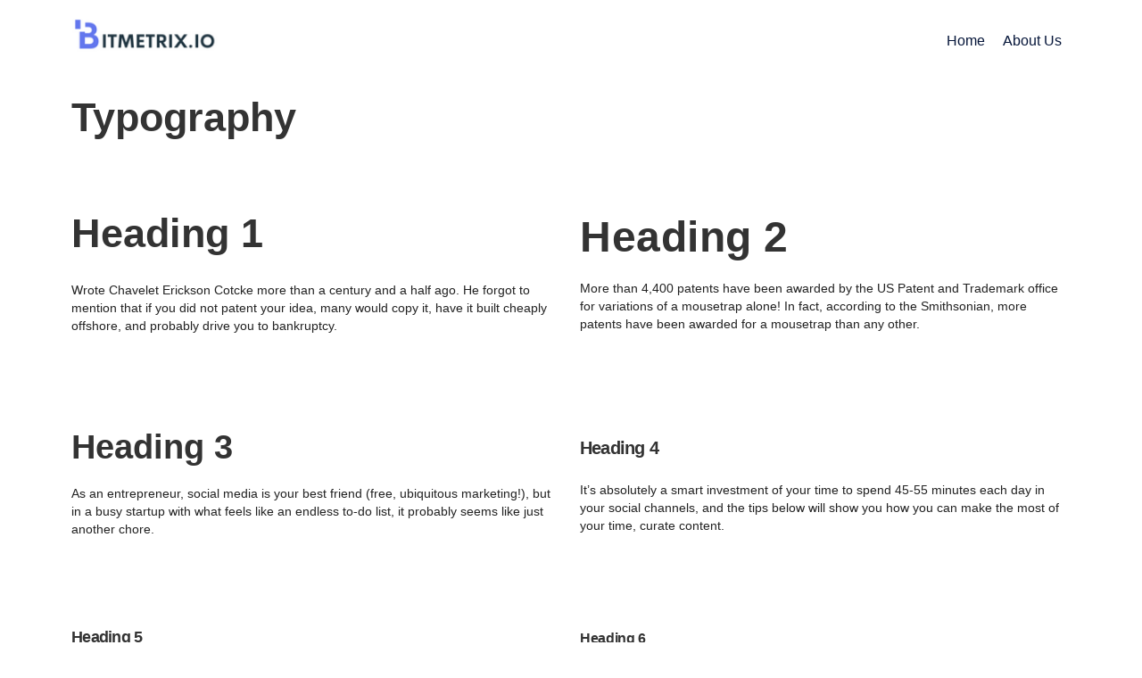

--- FILE ---
content_type: text/html; charset=UTF-8
request_url: https://bitmetrix.io/typography/
body_size: 13022
content:
<!DOCTYPE html>
<html lang="en-US" class="stm-site-preloader">
<head>
	<meta charset="UTF-8" />
	<meta name="viewport" content="width=device-width, initial-scale=1" />
	<link rel="profile" href="http://gmpg.org/xfn/11" />
	<link rel="pingback" href="https://bitmetrix.io/xmlrpc.php" />
	<title>Typography &#8211; Empowering Businesses with Code</title>
<meta name='robots' content='max-image-preview:large' />
<link rel='dns-prefetch' href='//fonts.googleapis.com' />
<link rel="alternate" type="application/rss+xml" title="Empowering Businesses with Code &raquo; Feed" href="https://bitmetrix.io/feed/" />
<link rel="alternate" type="application/rss+xml" title="Empowering Businesses with Code &raquo; Comments Feed" href="https://bitmetrix.io/comments/feed/" />
<link rel="alternate" title="oEmbed (JSON)" type="application/json+oembed" href="https://bitmetrix.io/wp-json/oembed/1.0/embed?url=https%3A%2F%2Fbitmetrix.io%2Ftypography%2F" />
<link rel="alternate" title="oEmbed (XML)" type="text/xml+oembed" href="https://bitmetrix.io/wp-json/oembed/1.0/embed?url=https%3A%2F%2Fbitmetrix.io%2Ftypography%2F&#038;format=xml" />
<style id='wp-img-auto-sizes-contain-inline-css' type='text/css'>
img:is([sizes=auto i],[sizes^="auto," i]){contain-intrinsic-size:3000px 1500px}
/*# sourceURL=wp-img-auto-sizes-contain-inline-css */
</style>
<style id='wp-emoji-styles-inline-css' type='text/css'>

	img.wp-smiley, img.emoji {
		display: inline !important;
		border: none !important;
		box-shadow: none !important;
		height: 1em !important;
		width: 1em !important;
		margin: 0 0.07em !important;
		vertical-align: -0.1em !important;
		background: none !important;
		padding: 0 !important;
	}
/*# sourceURL=wp-emoji-styles-inline-css */
</style>
<link rel='stylesheet' id='wp-block-library-css' href='https://bitmetrix.io/wp-includes/css/dist/block-library/style.min.css?ver=6.9' type='text/css' media='all' />
<style id='global-styles-inline-css' type='text/css'>
:root{--wp--preset--aspect-ratio--square: 1;--wp--preset--aspect-ratio--4-3: 4/3;--wp--preset--aspect-ratio--3-4: 3/4;--wp--preset--aspect-ratio--3-2: 3/2;--wp--preset--aspect-ratio--2-3: 2/3;--wp--preset--aspect-ratio--16-9: 16/9;--wp--preset--aspect-ratio--9-16: 9/16;--wp--preset--color--black: #000000;--wp--preset--color--cyan-bluish-gray: #abb8c3;--wp--preset--color--white: #ffffff;--wp--preset--color--pale-pink: #f78da7;--wp--preset--color--vivid-red: #cf2e2e;--wp--preset--color--luminous-vivid-orange: #ff6900;--wp--preset--color--luminous-vivid-amber: #fcb900;--wp--preset--color--light-green-cyan: #7bdcb5;--wp--preset--color--vivid-green-cyan: #00d084;--wp--preset--color--pale-cyan-blue: #8ed1fc;--wp--preset--color--vivid-cyan-blue: #0693e3;--wp--preset--color--vivid-purple: #9b51e0;--wp--preset--gradient--vivid-cyan-blue-to-vivid-purple: linear-gradient(135deg,rgb(6,147,227) 0%,rgb(155,81,224) 100%);--wp--preset--gradient--light-green-cyan-to-vivid-green-cyan: linear-gradient(135deg,rgb(122,220,180) 0%,rgb(0,208,130) 100%);--wp--preset--gradient--luminous-vivid-amber-to-luminous-vivid-orange: linear-gradient(135deg,rgb(252,185,0) 0%,rgb(255,105,0) 100%);--wp--preset--gradient--luminous-vivid-orange-to-vivid-red: linear-gradient(135deg,rgb(255,105,0) 0%,rgb(207,46,46) 100%);--wp--preset--gradient--very-light-gray-to-cyan-bluish-gray: linear-gradient(135deg,rgb(238,238,238) 0%,rgb(169,184,195) 100%);--wp--preset--gradient--cool-to-warm-spectrum: linear-gradient(135deg,rgb(74,234,220) 0%,rgb(151,120,209) 20%,rgb(207,42,186) 40%,rgb(238,44,130) 60%,rgb(251,105,98) 80%,rgb(254,248,76) 100%);--wp--preset--gradient--blush-light-purple: linear-gradient(135deg,rgb(255,206,236) 0%,rgb(152,150,240) 100%);--wp--preset--gradient--blush-bordeaux: linear-gradient(135deg,rgb(254,205,165) 0%,rgb(254,45,45) 50%,rgb(107,0,62) 100%);--wp--preset--gradient--luminous-dusk: linear-gradient(135deg,rgb(255,203,112) 0%,rgb(199,81,192) 50%,rgb(65,88,208) 100%);--wp--preset--gradient--pale-ocean: linear-gradient(135deg,rgb(255,245,203) 0%,rgb(182,227,212) 50%,rgb(51,167,181) 100%);--wp--preset--gradient--electric-grass: linear-gradient(135deg,rgb(202,248,128) 0%,rgb(113,206,126) 100%);--wp--preset--gradient--midnight: linear-gradient(135deg,rgb(2,3,129) 0%,rgb(40,116,252) 100%);--wp--preset--font-size--small: 13px;--wp--preset--font-size--medium: 20px;--wp--preset--font-size--large: 36px;--wp--preset--font-size--x-large: 42px;--wp--preset--spacing--20: 0.44rem;--wp--preset--spacing--30: 0.67rem;--wp--preset--spacing--40: 1rem;--wp--preset--spacing--50: 1.5rem;--wp--preset--spacing--60: 2.25rem;--wp--preset--spacing--70: 3.38rem;--wp--preset--spacing--80: 5.06rem;--wp--preset--shadow--natural: 6px 6px 9px rgba(0, 0, 0, 0.2);--wp--preset--shadow--deep: 12px 12px 50px rgba(0, 0, 0, 0.4);--wp--preset--shadow--sharp: 6px 6px 0px rgba(0, 0, 0, 0.2);--wp--preset--shadow--outlined: 6px 6px 0px -3px rgb(255, 255, 255), 6px 6px rgb(0, 0, 0);--wp--preset--shadow--crisp: 6px 6px 0px rgb(0, 0, 0);}:where(.is-layout-flex){gap: 0.5em;}:where(.is-layout-grid){gap: 0.5em;}body .is-layout-flex{display: flex;}.is-layout-flex{flex-wrap: wrap;align-items: center;}.is-layout-flex > :is(*, div){margin: 0;}body .is-layout-grid{display: grid;}.is-layout-grid > :is(*, div){margin: 0;}:where(.wp-block-columns.is-layout-flex){gap: 2em;}:where(.wp-block-columns.is-layout-grid){gap: 2em;}:where(.wp-block-post-template.is-layout-flex){gap: 1.25em;}:where(.wp-block-post-template.is-layout-grid){gap: 1.25em;}.has-black-color{color: var(--wp--preset--color--black) !important;}.has-cyan-bluish-gray-color{color: var(--wp--preset--color--cyan-bluish-gray) !important;}.has-white-color{color: var(--wp--preset--color--white) !important;}.has-pale-pink-color{color: var(--wp--preset--color--pale-pink) !important;}.has-vivid-red-color{color: var(--wp--preset--color--vivid-red) !important;}.has-luminous-vivid-orange-color{color: var(--wp--preset--color--luminous-vivid-orange) !important;}.has-luminous-vivid-amber-color{color: var(--wp--preset--color--luminous-vivid-amber) !important;}.has-light-green-cyan-color{color: var(--wp--preset--color--light-green-cyan) !important;}.has-vivid-green-cyan-color{color: var(--wp--preset--color--vivid-green-cyan) !important;}.has-pale-cyan-blue-color{color: var(--wp--preset--color--pale-cyan-blue) !important;}.has-vivid-cyan-blue-color{color: var(--wp--preset--color--vivid-cyan-blue) !important;}.has-vivid-purple-color{color: var(--wp--preset--color--vivid-purple) !important;}.has-black-background-color{background-color: var(--wp--preset--color--black) !important;}.has-cyan-bluish-gray-background-color{background-color: var(--wp--preset--color--cyan-bluish-gray) !important;}.has-white-background-color{background-color: var(--wp--preset--color--white) !important;}.has-pale-pink-background-color{background-color: var(--wp--preset--color--pale-pink) !important;}.has-vivid-red-background-color{background-color: var(--wp--preset--color--vivid-red) !important;}.has-luminous-vivid-orange-background-color{background-color: var(--wp--preset--color--luminous-vivid-orange) !important;}.has-luminous-vivid-amber-background-color{background-color: var(--wp--preset--color--luminous-vivid-amber) !important;}.has-light-green-cyan-background-color{background-color: var(--wp--preset--color--light-green-cyan) !important;}.has-vivid-green-cyan-background-color{background-color: var(--wp--preset--color--vivid-green-cyan) !important;}.has-pale-cyan-blue-background-color{background-color: var(--wp--preset--color--pale-cyan-blue) !important;}.has-vivid-cyan-blue-background-color{background-color: var(--wp--preset--color--vivid-cyan-blue) !important;}.has-vivid-purple-background-color{background-color: var(--wp--preset--color--vivid-purple) !important;}.has-black-border-color{border-color: var(--wp--preset--color--black) !important;}.has-cyan-bluish-gray-border-color{border-color: var(--wp--preset--color--cyan-bluish-gray) !important;}.has-white-border-color{border-color: var(--wp--preset--color--white) !important;}.has-pale-pink-border-color{border-color: var(--wp--preset--color--pale-pink) !important;}.has-vivid-red-border-color{border-color: var(--wp--preset--color--vivid-red) !important;}.has-luminous-vivid-orange-border-color{border-color: var(--wp--preset--color--luminous-vivid-orange) !important;}.has-luminous-vivid-amber-border-color{border-color: var(--wp--preset--color--luminous-vivid-amber) !important;}.has-light-green-cyan-border-color{border-color: var(--wp--preset--color--light-green-cyan) !important;}.has-vivid-green-cyan-border-color{border-color: var(--wp--preset--color--vivid-green-cyan) !important;}.has-pale-cyan-blue-border-color{border-color: var(--wp--preset--color--pale-cyan-blue) !important;}.has-vivid-cyan-blue-border-color{border-color: var(--wp--preset--color--vivid-cyan-blue) !important;}.has-vivid-purple-border-color{border-color: var(--wp--preset--color--vivid-purple) !important;}.has-vivid-cyan-blue-to-vivid-purple-gradient-background{background: var(--wp--preset--gradient--vivid-cyan-blue-to-vivid-purple) !important;}.has-light-green-cyan-to-vivid-green-cyan-gradient-background{background: var(--wp--preset--gradient--light-green-cyan-to-vivid-green-cyan) !important;}.has-luminous-vivid-amber-to-luminous-vivid-orange-gradient-background{background: var(--wp--preset--gradient--luminous-vivid-amber-to-luminous-vivid-orange) !important;}.has-luminous-vivid-orange-to-vivid-red-gradient-background{background: var(--wp--preset--gradient--luminous-vivid-orange-to-vivid-red) !important;}.has-very-light-gray-to-cyan-bluish-gray-gradient-background{background: var(--wp--preset--gradient--very-light-gray-to-cyan-bluish-gray) !important;}.has-cool-to-warm-spectrum-gradient-background{background: var(--wp--preset--gradient--cool-to-warm-spectrum) !important;}.has-blush-light-purple-gradient-background{background: var(--wp--preset--gradient--blush-light-purple) !important;}.has-blush-bordeaux-gradient-background{background: var(--wp--preset--gradient--blush-bordeaux) !important;}.has-luminous-dusk-gradient-background{background: var(--wp--preset--gradient--luminous-dusk) !important;}.has-pale-ocean-gradient-background{background: var(--wp--preset--gradient--pale-ocean) !important;}.has-electric-grass-gradient-background{background: var(--wp--preset--gradient--electric-grass) !important;}.has-midnight-gradient-background{background: var(--wp--preset--gradient--midnight) !important;}.has-small-font-size{font-size: var(--wp--preset--font-size--small) !important;}.has-medium-font-size{font-size: var(--wp--preset--font-size--medium) !important;}.has-large-font-size{font-size: var(--wp--preset--font-size--large) !important;}.has-x-large-font-size{font-size: var(--wp--preset--font-size--x-large) !important;}
/*# sourceURL=global-styles-inline-css */
</style>

<style id='classic-theme-styles-inline-css' type='text/css'>
/*! This file is auto-generated */
.wp-block-button__link{color:#fff;background-color:#32373c;border-radius:9999px;box-shadow:none;text-decoration:none;padding:calc(.667em + 2px) calc(1.333em + 2px);font-size:1.125em}.wp-block-file__button{background:#32373c;color:#fff;text-decoration:none}
/*# sourceURL=/wp-includes/css/classic-themes.min.css */
</style>
<link rel='stylesheet' id='contact-form-7-css' href='https://bitmetrix.io/wp-content/plugins/contact-form-7/includes/css/styles.css?ver=5.7.2' type='text/css' media='all' />
<link rel='stylesheet' id='stm-stm-css' href='http://bitmetrix.io/wp-content/uploads/stm_fonts/stm/stm.css?ver=1.0' type='text/css' media='all' />
<link rel='stylesheet' id='hfe-style-css' href='https://bitmetrix.io/wp-content/plugins/header-footer-elementor/assets/css/header-footer-elementor.css?ver=1.6.13' type='text/css' media='all' />
<link rel='stylesheet' id='elementor-icons-css' href='https://bitmetrix.io/wp-content/plugins/elementor/assets/lib/eicons/css/elementor-icons.min.css?ver=5.16.0' type='text/css' media='all' />
<link rel='stylesheet' id='elementor-frontend-css' href='https://bitmetrix.io/wp-content/plugins/elementor/assets/css/frontend-lite.min.css?ver=3.9.2' type='text/css' media='all' />
<link rel='stylesheet' id='elementor-post-16809-css' href='https://bitmetrix.io/wp-content/uploads/elementor/css/post-16809.css?ver=1672260072' type='text/css' media='all' />
<link rel='stylesheet' id='font-awesome-5-all-css' href='https://bitmetrix.io/wp-content/plugins/elementor/assets/lib/font-awesome/css/all.min.css?ver=3.9.2' type='text/css' media='all' />
<link rel='stylesheet' id='font-awesome-4-shim-css' href='https://bitmetrix.io/wp-content/plugins/elementor/assets/lib/font-awesome/css/v4-shims.min.css?ver=3.9.2' type='text/css' media='all' />
<link rel='stylesheet' id='elementor-post-176-css' href='https://bitmetrix.io/wp-content/uploads/elementor/css/post-176.css?ver=1672474093' type='text/css' media='all' />
<link rel='stylesheet' id='hfe-widgets-style-css' href='https://bitmetrix.io/wp-content/plugins/header-footer-elementor/inc/widgets-css/frontend.css?ver=1.6.13' type='text/css' media='all' />
<link rel='stylesheet' id='elementor-post-14685-css' href='https://bitmetrix.io/wp-content/uploads/elementor/css/post-14685.css?ver=1672261774' type='text/css' media='all' />
<link rel='stylesheet' id='elementor-post-7608-css' href='https://bitmetrix.io/wp-content/uploads/elementor/css/post-7608.css?ver=1672375739' type='text/css' media='all' />
<link rel='stylesheet' id='bootstrap-css' href='https://bitmetrix.io/wp-content/themes/consulting/assets/css/bootstrap.min.css?ver=6.4.2' type='text/css' media='all' />
<link rel='stylesheet' id='font-awesome-css' href='https://bitmetrix.io/wp-content/themes/consulting/assets/css/font-awesome.min.css?ver=6.4.2' type='text/css' media='all' />
<link rel='stylesheet' id='consulting-style-css' href='https://bitmetrix.io/wp-content/themes/consulting/style.css?ver=6.4.2' type='text/css' media='all' />
<link rel='stylesheet' id='consulting-layout-css' href='https://bitmetrix.io/wp-content/themes/consulting/assets/css/layouts/layout_kyiv/main.css?ver=6.4.2' type='text/css' media='all' />
<style id='consulting-layout-inline-css' type='text/css'>
.page_title{ background-repeat: repeat !important; background-repeat: url(http://r) !important; }.mtc, .mtc_h:hover{
					color: #333333!important
				}.stc, .stc_h:hover{
					color: #0555DA!important
				}.ttc, .ttc_h:hover{
					color: #06163A!important
				}.mbc, .mbc_h:hover, .stm-search .stm_widget_search button{
					background-color: #333333!important
				}.sbc, .sbc_h:hover{
					background-color: #0555DA!important
				}.tbc, .tbc_h:hover{
					background-color: #06163A!important
				}.mbdc, .mbdc_h:hover{
					border-color: #333333!important
				}.sbdc, .sbdc_h:hover{
					border-color: #0555DA!important
				}.tbdc, .tbdc_h:hover{
					border-color: #06163A!important
				}
/*# sourceURL=consulting-layout-inline-css */
</style>
<link rel='stylesheet' id='select2-css' href='https://bitmetrix.io/wp-content/themes/consulting/assets/css/select2.min.css?ver=6.4.2' type='text/css' media='all' />
<link rel='stylesheet' id='header_builder-css' href='https://bitmetrix.io/wp-content/themes/consulting/assets/css/header_builder.css?ver=6.4.2' type='text/css' media='all' />
<link rel='stylesheet' id='consulting-default-font-css' href='https://fonts.googleapis.com/css?family=DM+Sans%3Aregular%2Citalic%2C500%2C500italic%2C700%2C700italic%7COpen+Sans%3A300%2C300italic%2Cregular%2Citalic%2C600%2C600italic%2C700%2C700italic%2C800%2C800italic&#038;ver=6.4.2' type='text/css' media='all' />
<link rel='stylesheet' id='stm-skin-custom-generated-css' href='http://bitmetrix.io/wp-content/uploads/stm_uploads/skin-custom.css?ver=707526' type='text/css' media='all' />
<link rel='stylesheet' id='consulting-theme-options-css' href='http://bitmetrix.io/wp-content/uploads/stm_uploads/theme_options.css?ver=6.4.2' type='text/css' media='all' />
<link rel='stylesheet' id='consulting-global-styles-css' href='https://bitmetrix.io/wp-content/themes/consulting/assets/css/layouts/global_styles/main.css?ver=6.4.2' type='text/css' media='all' />
<style id='consulting-global-styles-inline-css' type='text/css'>
	
		.elementor-widget-video .eicon-play {
			border-color: #06163A;
			background-color: #06163A;
		}
		.elementor-widget-wp-widget-nav_menu ul li,
		.elementor-widget-wp-widget-nav_menu ul li a {
			color: #333333;
		}
		.elementor-widget-wp-widget-nav_menu ul li.current-cat:hover > a,
		.elementor-widget-wp-widget-nav_menu ul li.current-cat > a,
		.elementor-widget-wp-widget-nav_menu ul li.current-menu-item:hover > a,
		.elementor-widget-wp-widget-nav_menu ul li.current-menu-item > a,
		.elementor-widget-wp-widget-nav_menu ul li.current_page_item:hover > a,
		.elementor-widget-wp-widget-nav_menu ul li.current_page_item > a,
		.elementor-widget-wp-widget-nav_menu ul li:hover > a {
			border-left-color: #0555DA;
		}
		div.elementor-widget-button a.elementor-button,
		div.elementor-widget-button .elementor-button {
			background-color: #333333;
		}
		div.elementor-widget-button a.elementor-button:hover,
		div.elementor-widget-button .elementor-button:hover {
			background-color: #06163A;
			color: #333333;
		}
		.elementor-default .elementor-text-editor ul:not(.elementor-editor-element-settings) li:before,
		.elementor-default .elementor-widget-text-editor ul:not(.elementor-editor-element-settings) li:before {
			color: #0555DA;
		}
		.consulting_elementor_wrapper .elementor-tabs .elementor-tabs-content-wrapper .elementor-tab-mobile-title,
		.consulting_elementor_wrapper .elementor-tabs .elementor-tabs-wrapper .elementor-tab-title {
			background-color: #06163A;
		}
		.consulting_elementor_wrapper .elementor-tabs .elementor-tabs-content-wrapper .elementor-tab-mobile-title,
		.consulting_elementor_wrapper .elementor-tabs .elementor-tabs-wrapper .elementor-tab-title a {
			color: #333333;
		}
		.consulting_elementor_wrapper .elementor-tabs .elementor-tabs-content-wrapper .elementor-tab-mobile-title.elementor-active,
		.consulting_elementor_wrapper .elementor-tabs .elementor-tabs-wrapper .elementor-tab-title.elementor-active {
			background-color: #333333;
		}
		.consulting_elementor_wrapper .elementor-tabs .elementor-tabs-content-wrapper .elementor-tab-mobile-title.elementor-active,
		.consulting_elementor_wrapper .elementor-tabs .elementor-tabs-wrapper .elementor-tab-title.elementor-active a {
			color: #06163A;
		}
		.radial-progress .circle .mask .fill {
			background-color: #06163A;
		}
		html body #header .top_bar {
			background-color: #333333;
		}
		html body #header .top_bar .container .lang_sel > ul > li .lang_sel_sel,
		html body #header .top_bar .container .lang_sel > ul > li > ul a {
			color: #ffffff;
		}
		html body #header .top_bar .container .lang_sel > ul > li .lang_sel_sel:after {
			border-top: 5px solid #ffffff;
		}
		html body #header .top_bar .container .lang_sel > ul > li > ul {
			background-color: #333333;
		}
		html body #header .top_bar .container .lang_sel > ul > li > ul a:hover {
			background-color: #0555DA;
		}
		html body #header .top_bar .container .top_bar_cart .count {
			background-color: ;
		}
		html body #header .top_bar .container .top_bar_cart a {
			color: ;
		}
		html body #header .top_bar .container .top_bar_search .search-icon {
			color: ;
		}
		html body #header .top_bar .container .top_bar_socials a {
			color: ;
		}
		html body #header .top_bar .container .top_bar_socials a:hover {
			color: ;
		}
		html body #header .top_bar .container .top_bar_info_wr .top_bar_info li,
		html body #header .top_bar .container .top_bar_info_wr .top_bar_info_switcher ul li a {
			color: #ffffff;
		}
		html body #header .top_bar .container .top_bar_info_wr .top_bar_info_switcher {
			background-color: #06163A;
		}
		html body #header .top_bar .container .top_bar_info_wr .top_bar_info_switcher .active:after {
			border-top: 5px solid #333333;
		}
		html body #header .top_bar .container .top_bar_info_wr .top_bar_info_switcher ul {
			background-color: #333333;
		}
		html body #header .top_bar .container .top_bar_info_wr .top_bar_info_switcher ul li a:hover {
			background-color: #0555DA;
		}
	

	
	:root {
	--con_base_color: #333333;
	--con_secondary_color: #0555DA;
	--con_third_color: #06163A;
	--con_primary_font_family: DM Sans;
	--con_secondary_font_family: Open Sans;
	}
	
	:root {
		}
	
/*# sourceURL=consulting-global-styles-inline-css */
</style>
<link rel='stylesheet' id='stm_megamenu-css' href='https://bitmetrix.io/wp-content/themes/consulting/inc/megamenu/assets/css/megamenu.css?ver=6.9' type='text/css' media='all' />
<link rel='stylesheet' id='google-fonts-1-css' href='https://fonts.googleapis.com/css?family=Roboto%3A100%2C100italic%2C200%2C200italic%2C300%2C300italic%2C400%2C400italic%2C500%2C500italic%2C600%2C600italic%2C700%2C700italic%2C800%2C800italic%2C900%2C900italic%7CRoboto+Slab%3A100%2C100italic%2C200%2C200italic%2C300%2C300italic%2C400%2C400italic%2C500%2C500italic%2C600%2C600italic%2C700%2C700italic%2C800%2C800italic%2C900%2C900italic%7CPoppins%3A100%2C100italic%2C200%2C200italic%2C300%2C300italic%2C400%2C400italic%2C500%2C500italic%2C600%2C600italic%2C700%2C700italic%2C800%2C800italic%2C900%2C900italic&#038;display=swap&#038;ver=6.9' type='text/css' media='all' />
<link rel="preconnect" href="https://fonts.gstatic.com/" crossorigin><script type="text/javascript" src="https://bitmetrix.io/wp-content/plugins/elementor/assets/lib/font-awesome/js/v4-shims.min.js?ver=3.9.2" id="font-awesome-4-shim-js"></script>
<script type="text/javascript" src="https://bitmetrix.io/wp-includes/js/jquery/jquery.min.js?ver=3.7.1" id="jquery-core-js"></script>
<script type="text/javascript" src="https://bitmetrix.io/wp-includes/js/jquery/jquery-migrate.min.js?ver=3.4.1" id="jquery-migrate-js"></script>
<script type="text/javascript" src="https://bitmetrix.io/wp-content/themes/consulting/inc/megamenu/assets/js/megamenu.js?ver=6.9" id="stm_megamenu-js"></script>
<link rel="https://api.w.org/" href="https://bitmetrix.io/wp-json/" /><link rel="alternate" title="JSON" type="application/json" href="https://bitmetrix.io/wp-json/wp/v2/pages/176" /><link rel="EditURI" type="application/rsd+xml" title="RSD" href="https://bitmetrix.io/xmlrpc.php?rsd" />
<meta name="generator" content="WordPress 6.9" />
<link rel="canonical" href="https://bitmetrix.io/typography/" />
<link rel='shortlink' href='https://bitmetrix.io/?p=176' />
		<script type="text/javascript">
			var ajaxurl = 'https://bitmetrix.io/wp-admin/admin-ajax.php';
			var stm_ajax_load_events = 'dd2cd62649';
			var stm_ajax_load_portfolio = '73cd586021';
			var stm_ajax_add_event_member_sc = 'a963697b73';
			var stm_custom_register = '73bd174dda';
			var stm_get_prices = '56b0cf6c43';
			var stm_get_history = '2b4e776cb3';
			var stm_ajax_add_review = '2b8c8c5fed';
			var stm_ajax_add_pear_hb = '46aef55eec';
		</script>
		<link rel="icon" href="https://bitmetrix.io/wp-content/uploads/2022/04/cropped-Copy-of-bitmetrix.io_logo_long_cap_1-32x32.png" sizes="32x32" />
<link rel="icon" href="https://bitmetrix.io/wp-content/uploads/2022/04/cropped-Copy-of-bitmetrix.io_logo_long_cap_1-192x192.png" sizes="192x192" />
<link rel="apple-touch-icon" href="https://bitmetrix.io/wp-content/uploads/2022/04/cropped-Copy-of-bitmetrix.io_logo_long_cap_1-180x180.png" />
<meta name="msapplication-TileImage" content="https://bitmetrix.io/wp-content/uploads/2022/04/cropped-Copy-of-bitmetrix.io_logo_long_cap_1-270x270.png" />
</head>

<body class="wp-singular page-template-default page page-id-176 wp-theme-consulting ehf-header ehf-footer ehf-template-consulting ehf-stylesheet-consulting site_layout_kyiv show-mobile-switcher  mobile_grid_landscape vc_sidebar_page elementor-default elementor-kit-16809 elementor-page elementor-page-176">

    <div id="wrapper">

        <div id="page" class="hfeed site">

		<header id="masthead" itemscope="itemscope" itemtype="https://schema.org/WPHeader">
			<p class="main-title bhf-hidden" itemprop="headline"><a href="https://bitmetrix.io" title="Empowering Businesses with Code" rel="home">Empowering Businesses with Code</a></p>
					<div data-elementor-type="wp-post" data-elementor-id="14685" class="elementor elementor-14685">
									<section class="elementor-section elementor-top-section elementor-element elementor-element-7046aec elementor-section-content-middle elementor-section-boxed elementor-section-height-default elementor-section-height-default" data-id="7046aec" data-element_type="section">
						<div class="elementor-container elementor-column-gap-default">
					<div class="elementor-column elementor-col-50 elementor-top-column elementor-element elementor-element-b67d757" data-id="b67d757" data-element_type="column">
			<div class="elementor-widget-wrap elementor-element-populated">
								<div class="elementor-element elementor-element-669b2b4 elementor-widget elementor-widget-stm_header_logo" data-id="669b2b4" data-element_type="widget" data-widget_type="stm_header_logo.default">
				<div class="elementor-widget-container">
			
		<div class="consulting-logo">
						<a href="https://bitmetrix.io">
								<img src="https://bitmetrix.io/wp-content/uploads/2022/04/Copy-of-bitmetrix.io_logo_long_cap_1.png" alt="Empowering Businesses with Code"/>
							</a>
				</div>

				</div>
				</div>
					</div>
		</div>
				<div class="elementor-column elementor-col-50 elementor-top-column elementor-element elementor-element-2ea8d9f" data-id="2ea8d9f" data-element_type="column">
			<div class="elementor-widget-wrap elementor-element-populated">
								<div class="elementor-element elementor-element-45949a1 elementor-widget__width-auto elementor-widget-tablet__width-inherit consulting_menu_nav__align-left consulting_menu_nav__breakpoint-tablet elementor-widget elementor-widget-stm_header_menu" data-id="45949a1" data-element_type="widget" data-widget_type="stm_header_menu.default">
				<div class="elementor-widget-container">
					<div class="consulting_menu_nav consulting_menu_nav-layout">
			<div class="menu_toggle">
				<button></button>
			</div>
			<nav class="consulting_menu_nav__separator-no consulting_menu_nav__pointer_none consulting_menu_nav__submenu-icon-none"><ul id="menu-1-45949a1" class="consulting_menu_nav"><li id="menu-item-16762" class="menu-item menu-item-type-post_type menu-item-object-page menu-item-home menu-item-16762"><a href="https://bitmetrix.io/">Home</a></li>
<li id="menu-item-16758" class="menu-item menu-item-type-post_type menu-item-object-page menu-item-16758"><a href="https://bitmetrix.io/about-us/">About Us</a></li>
</ul></nav>
		</div>
				</div>
				</div>
					</div>
		</div>
							</div>
		</section>
				<section class="elementor-section elementor-top-section elementor-element elementor-element-2dae65a elementor-section-boxed elementor-section-height-default elementor-section-height-default" data-id="2dae65a" data-element_type="section">
						<div class="elementor-container elementor-column-gap-default">
					<div class="elementor-column elementor-col-100 elementor-top-column elementor-element elementor-element-992048b" data-id="992048b" data-element_type="column">
			<div class="elementor-widget-wrap">
									</div>
		</div>
							</div>
		</section>
							</div>
				</header>

	<div id="main">
    <div class="container">
	<div class="content-area">

		
<article id="post-176" class="consulting_elementor_wrapper post-176 page type-page status-publish hentry">

	<div class="entry-content">
				<div data-elementor-type="wp-page" data-elementor-id="176" class="elementor elementor-176">
									<section class="elementor-section elementor-top-section elementor-element elementor-element-7c11fe3 elementor-section-boxed elementor-section-height-default elementor-section-height-default" data-id="7c11fe3" data-element_type="section">
						<div class="elementor-container elementor-column-gap-default">
					<div class="elementor-column elementor-col-100 elementor-top-column elementor-element elementor-element-ccbca52" data-id="ccbca52" data-element_type="column">
			<div class="elementor-widget-wrap elementor-element-populated">
								<div class="elementor-element elementor-element-e80f991 elementor-widget elementor-widget-vc_custom_heading" data-id="e80f991" data-element_type="widget" data-widget_type="vc_custom_heading.default">
				<div class="elementor-widget-container">
			<div class=" vc_custom_heading  consulting_heading_font  text_align_left" ><h1 style="text-align: left" class="consulting-custom-title">Typography</h1></div>		</div>
				</div>
					</div>
		</div>
							</div>
		</section>
				<section class="elementor-section elementor-top-section elementor-element elementor-element-cb420af elementor-section-boxed elementor-section-height-default elementor-section-height-default" data-id="cb420af" data-element_type="section" data-settings="{&quot;background_background&quot;:&quot;classic&quot;}">
						<div class="elementor-container elementor-column-gap-default">
					<div class="elementor-column elementor-col-50 elementor-top-column elementor-element elementor-element-cb428f0" data-id="cb428f0" data-element_type="column">
			<div class="elementor-widget-wrap elementor-element-populated">
								<div class="elementor-element elementor-element-cb42f97 elementor-widget elementor-widget-text-editor" data-id="cb42f97" data-element_type="widget" data-widget_type="text-editor.default">
				<div class="elementor-widget-container">
			<style>/*! elementor - v3.9.2 - 21-12-2022 */
.elementor-widget-text-editor.elementor-drop-cap-view-stacked .elementor-drop-cap{background-color:#818a91;color:#fff}.elementor-widget-text-editor.elementor-drop-cap-view-framed .elementor-drop-cap{color:#818a91;border:3px solid;background-color:transparent}.elementor-widget-text-editor:not(.elementor-drop-cap-view-default) .elementor-drop-cap{margin-top:8px}.elementor-widget-text-editor:not(.elementor-drop-cap-view-default) .elementor-drop-cap-letter{width:1em;height:1em}.elementor-widget-text-editor .elementor-drop-cap{float:left;text-align:center;line-height:1;font-size:50px}.elementor-widget-text-editor .elementor-drop-cap-letter{display:inline-block}</style>				</p>
<h1>Heading 1</h1>
<p>Wrote Chavelet Erickson Cotcke more than a century and a half ago. He forgot to mention that if you did not patent your idea, many would copy it, have it built cheaply offshore, and probably drive you to bankruptcy.</p>
						</div>
				</div>
				<div class="elementor-element elementor-element-cb4334a elementor-widget elementor-widget-stm_spacing" data-id="cb4334a" data-element_type="widget" data-widget_type="stm_spacing.default">
				<div class="elementor-widget-container">
			<div class="stm-spacing" id="stm-spacing-696fff938ea52"></div>
<script>
    (function($){
        "use strict";
        var spacingID = 'stm-spacing-696fff938ea52',
            lgSpacing = '0',
            mdSpacing = '0',
            smSpacing = '0',
            xsSpacing = '10';

        function stmSpacing() {
            if ( window.matchMedia("(min-width: 1200px)").matches && lgSpacing ) {
                $( '#' + spacingID ).css ( "height", lgSpacing );
            } else if ( window.matchMedia("(max-width: 1199px) and (min-width: 992px )").matches && mdSpacing ) {
                $( '#' + spacingID ).css ( "height", mdSpacing );
            } else if ( window.matchMedia("(max-width: 991px) and (min-width: 768px )").matches && smSpacing ) {
                $( '#' + spacingID ).css ( "height", smSpacing );
            } else if ( window.matchMedia("(max-width: 767px)").matches && xsSpacing ) {
                $( '#' + spacingID ).css ( "height", xsSpacing );
            } else {
                $( '#' + spacingID ).css ( "height", "" );
            }
        }

        $(document).ready(function() {
            stmSpacing();
        });

        $(window).resize(function() {
            stmSpacing();
        });

    })(jQuery);
</script>		</div>
				</div>
					</div>
		</div>
				<div class="elementor-column elementor-col-50 elementor-top-column elementor-element elementor-element-cb43455" data-id="cb43455" data-element_type="column">
			<div class="elementor-widget-wrap elementor-element-populated">
								<div class="elementor-element elementor-element-cb43b0c elementor-widget elementor-widget-text-editor" data-id="cb43b0c" data-element_type="widget" data-widget_type="text-editor.default">
				<div class="elementor-widget-container">
							</p>
<h2>Heading 2</h2>
<p>More than 4,400 patents have been awarded by the US Patent and Trademark office for variations of a mousetrap alone! In fact, according to the Smithsonian, more patents have been awarded for a mousetrap than any other.</p>
						</div>
				</div>
					</div>
		</div>
							</div>
		</section>
				<section class="elementor-section elementor-top-section elementor-element elementor-element-cb43eb7 elementor-section-boxed elementor-section-height-default elementor-section-height-default" data-id="cb43eb7" data-element_type="section" data-settings="{&quot;background_background&quot;:&quot;classic&quot;}">
						<div class="elementor-container elementor-column-gap-default">
					<div class="elementor-column elementor-col-50 elementor-top-column elementor-element elementor-element-cb4457a" data-id="cb4457a" data-element_type="column">
			<div class="elementor-widget-wrap elementor-element-populated">
								<div class="elementor-element elementor-element-cb44b13 elementor-widget elementor-widget-text-editor" data-id="cb44b13" data-element_type="widget" data-widget_type="text-editor.default">
				<div class="elementor-widget-container">
							</p>
<h3>Heading 3</h3>
<p>As an entrepreneur, social media is your best friend (free, ubiquitous marketing!), but in a busy startup with what feels like an endless to-do list, it probably seems like just another chore.</p>
						</div>
				</div>
				<div class="elementor-element elementor-element-cb44e9e elementor-widget elementor-widget-stm_spacing" data-id="cb44e9e" data-element_type="widget" data-widget_type="stm_spacing.default">
				<div class="elementor-widget-container">
			<div class="stm-spacing" id="stm-spacing-696fff939275a"></div>
<script>
    (function($){
        "use strict";
        var spacingID = 'stm-spacing-696fff939275a',
            lgSpacing = '0',
            mdSpacing = '0',
            smSpacing = '0',
            xsSpacing = '0';

        function stmSpacing() {
            if ( window.matchMedia("(min-width: 1200px)").matches && lgSpacing ) {
                $( '#' + spacingID ).css ( "height", lgSpacing );
            } else if ( window.matchMedia("(max-width: 1199px) and (min-width: 992px )").matches && mdSpacing ) {
                $( '#' + spacingID ).css ( "height", mdSpacing );
            } else if ( window.matchMedia("(max-width: 991px) and (min-width: 768px )").matches && smSpacing ) {
                $( '#' + spacingID ).css ( "height", smSpacing );
            } else if ( window.matchMedia("(max-width: 767px)").matches && xsSpacing ) {
                $( '#' + spacingID ).css ( "height", xsSpacing );
            } else {
                $( '#' + spacingID ).css ( "height", "" );
            }
        }

        $(document).ready(function() {
            stmSpacing();
        });

        $(window).resize(function() {
            stmSpacing();
        });

    })(jQuery);
</script>		</div>
				</div>
					</div>
		</div>
				<div class="elementor-column elementor-col-50 elementor-top-column elementor-element elementor-element-cb44fa7" data-id="cb44fa7" data-element_type="column">
			<div class="elementor-widget-wrap elementor-element-populated">
								<div class="elementor-element elementor-element-cb456d0 elementor-widget elementor-widget-text-editor" data-id="cb456d0" data-element_type="widget" data-widget_type="text-editor.default">
				<div class="elementor-widget-container">
							</p>
<h4>Heading 4</h4>
<p>It’s absolutely a smart investment of your time to spend 45-55 minutes each day in your social channels, and the tips below will show you how you can make the most of your time, curate content.</p>
						</div>
				</div>
					</div>
		</div>
							</div>
		</section>
				<section class="elementor-section elementor-top-section elementor-element elementor-element-cb45add elementor-section-boxed elementor-section-height-default elementor-section-height-default" data-id="cb45add" data-element_type="section" data-settings="{&quot;background_background&quot;:&quot;classic&quot;}">
						<div class="elementor-container elementor-column-gap-default">
					<div class="elementor-column elementor-col-50 elementor-top-column elementor-element elementor-element-cb46107" data-id="cb46107" data-element_type="column">
			<div class="elementor-widget-wrap elementor-element-populated">
								<div class="elementor-element elementor-element-cb46717 elementor-widget elementor-widget-text-editor" data-id="cb46717" data-element_type="widget" data-widget_type="text-editor.default">
				<div class="elementor-widget-container">
							</p>
<h5>Heading 5</h5>
<p>Ken Galifianakis, in his new book The Art of the Smart 1.1, calls it the best thing that ever happened to entrepreneurs, and offers practical insights on using it effectively, social media is free and ubiquitous.</p>
						</div>
				</div>
				<div class="elementor-element elementor-element-cb46bc9 elementor-widget elementor-widget-stm_spacing" data-id="cb46bc9" data-element_type="widget" data-widget_type="stm_spacing.default">
				<div class="elementor-widget-container">
			<div class="stm-spacing" id="stm-spacing-696fff9395e5d"></div>
<script>
    (function($){
        "use strict";
        var spacingID = 'stm-spacing-696fff9395e5d',
            lgSpacing = '0',
            mdSpacing = '0',
            smSpacing = '0',
            xsSpacing = '0';

        function stmSpacing() {
            if ( window.matchMedia("(min-width: 1200px)").matches && lgSpacing ) {
                $( '#' + spacingID ).css ( "height", lgSpacing );
            } else if ( window.matchMedia("(max-width: 1199px) and (min-width: 992px )").matches && mdSpacing ) {
                $( '#' + spacingID ).css ( "height", mdSpacing );
            } else if ( window.matchMedia("(max-width: 991px) and (min-width: 768px )").matches && smSpacing ) {
                $( '#' + spacingID ).css ( "height", smSpacing );
            } else if ( window.matchMedia("(max-width: 767px)").matches && xsSpacing ) {
                $( '#' + spacingID ).css ( "height", xsSpacing );
            } else {
                $( '#' + spacingID ).css ( "height", "" );
            }
        }

        $(document).ready(function() {
            stmSpacing();
        });

        $(window).resize(function() {
            stmSpacing();
        });

    })(jQuery);
</script>		</div>
				</div>
					</div>
		</div>
				<div class="elementor-column elementor-col-50 elementor-top-column elementor-element elementor-element-cb46dc2" data-id="cb46dc2" data-element_type="column">
			<div class="elementor-widget-wrap elementor-element-populated">
								<div class="elementor-element elementor-element-cb472a5 elementor-widget elementor-widget-text-editor" data-id="cb472a5" data-element_type="widget" data-widget_type="text-editor.default">
				<div class="elementor-widget-container">
							</p>
<h6>Heading 6</h6>
<p>Here is a summary of his tips from Chapter 3, The Art of Marketing: Draft a Plant and USA an Editorial Moleskine: A months-long planning project is a waste of time and agencies are a waste of money.</p>
						</div>
				</div>
					</div>
		</div>
							</div>
		</section>
				<section class="elementor-section elementor-top-section elementor-element elementor-element-cb475f8 elementor-section-stretched elementor-section-boxed elementor-section-height-default elementor-section-height-default" data-id="cb475f8" data-element_type="section" data-settings="{&quot;background_background&quot;:&quot;classic&quot;,&quot;stretch_section&quot;:&quot;section-stretched&quot;}">
						<div class="elementor-container elementor-column-gap-default">
					<div class="elementor-column elementor-col-50 elementor-top-column elementor-element elementor-element-cb47df5" data-id="cb47df5" data-element_type="column" data-settings="{&quot;background_background&quot;:&quot;classic&quot;}">
			<div class="elementor-widget-wrap elementor-element-populated">
								<div class="elementor-element elementor-element-cb484d5 elementor-widget elementor-widget-vc_custom_heading" data-id="cb484d5" data-element_type="widget" data-widget_type="vc_custom_heading.default">
				<div class="elementor-widget-container">
			<div class=" vc_custom_heading  consulting_heading_font  text_align_left" ><h3 style="text-align: left;font-weight:700" class="consulting-custom-title">buttons on light
</h3></div>		</div>
				</div>
				<section class="elementor-section elementor-top-section elementor-element elementor-element-cb489a9 elementor-section-boxed elementor-section-height-default elementor-section-height-default" data-id="cb489a9" data-element_type="section">
						<div class="elementor-container elementor-column-gap-default">
					<div class="elementor-column elementor-col-100 elementor-top-column elementor-element elementor-element-cb490dd" data-id="cb490dd" data-element_type="column">
			<div class="elementor-widget-wrap elementor-element-populated">
								<div class="elementor-element elementor-element-cb4975a elementor-widget__width-auto elementor-widget elementor-widget-button" data-id="cb4975a" data-element_type="widget" data-widget_type="button.default">
				<div class="elementor-widget-container">
					<div class="elementor-button-wrapper icon_align_left  ">
			<a href="#" class="elementor-button-link elementor-button elementor-size-lg" role="button">
						<span class="elementor-button-content-wrapper">
							<span class="elementor-button-icon elementor-align-icon-left">
				<i aria-hidden="true" class="fa fa-briefcase"></i>			</span>
						<span class="elementor-button-text">Extended button</span>
		</span>
					</a>
		</div>
				</div>
				</div>
				<div class="elementor-element elementor-element-cb4ab26 elementor-widget__width-auto elementor-widget elementor-widget-button" data-id="cb4ab26" data-element_type="widget" data-widget_type="button.default">
				<div class="elementor-widget-container">
					<div class="elementor-button-wrapper icon_align_right  ">
			<a href="#" class="elementor-button-link elementor-button elementor-size-sm" role="button">
						<span class="elementor-button-content-wrapper">
							<span class="elementor-button-icon elementor-align-icon-right">
				<i aria-hidden="true" class=" stm-right-arrow"></i>			</span>
						<span class="elementor-button-text">Extended button</span>
		</span>
					</a>
		</div>
				</div>
				</div>
				<div class="elementor-element elementor-element-cb4bd0f elementor-widget elementor-widget-stm_spacing" data-id="cb4bd0f" data-element_type="widget" data-widget_type="stm_spacing.default">
				<div class="elementor-widget-container">
			<div class="stm-spacing" id="stm-spacing-696fff939e88f"></div>
<script>
    (function($){
        "use strict";
        var spacingID = 'stm-spacing-696fff939e88f',
            lgSpacing = '0',
            mdSpacing = '0',
            smSpacing = '0',
            xsSpacing = '10';

        function stmSpacing() {
            if ( window.matchMedia("(min-width: 1200px)").matches && lgSpacing ) {
                $( '#' + spacingID ).css ( "height", lgSpacing );
            } else if ( window.matchMedia("(max-width: 1199px) and (min-width: 992px )").matches && mdSpacing ) {
                $( '#' + spacingID ).css ( "height", mdSpacing );
            } else if ( window.matchMedia("(max-width: 991px) and (min-width: 768px )").matches && smSpacing ) {
                $( '#' + spacingID ).css ( "height", smSpacing );
            } else if ( window.matchMedia("(max-width: 767px)").matches && xsSpacing ) {
                $( '#' + spacingID ).css ( "height", xsSpacing );
            } else {
                $( '#' + spacingID ).css ( "height", "" );
            }
        }

        $(document).ready(function() {
            stmSpacing();
        });

        $(window).resize(function() {
            stmSpacing();
        });

    })(jQuery);
</script>		</div>
				</div>
					</div>
		</div>
							</div>
		</section>
				<section class="elementor-section elementor-top-section elementor-element elementor-element-cb4be32 elementor-section-boxed elementor-section-height-default elementor-section-height-default" data-id="cb4be32" data-element_type="section">
						<div class="elementor-container elementor-column-gap-default">
					<div class="elementor-column elementor-col-100 elementor-top-column elementor-element elementor-element-cb4c56a" data-id="cb4c56a" data-element_type="column">
			<div class="elementor-widget-wrap elementor-element-populated">
								<div class="elementor-element elementor-element-cb4cbb3 elementor-widget__width-auto elementor-widget elementor-widget-button" data-id="cb4cbb3" data-element_type="widget" data-widget_type="button.default">
				<div class="elementor-widget-container">
					<div class="elementor-button-wrapper icon_align_left  ">
			<a href="#" class="elementor-button-link elementor-button elementor-size-lg" role="button">
						<span class="elementor-button-content-wrapper">
							<span class="elementor-button-icon elementor-align-icon-left">
				<i aria-hidden="true" class="fa fa-briefcase"></i>			</span>
						<span class="elementor-button-text">Extended button</span>
		</span>
					</a>
		</div>
				</div>
				</div>
				<div class="elementor-element elementor-element-cb4dd9b elementor-widget__width-auto elementor-widget elementor-widget-button" data-id="cb4dd9b" data-element_type="widget" data-widget_type="button.default">
				<div class="elementor-widget-container">
					<div class="elementor-button-wrapper icon_align_right  ">
			<a href="#" class="elementor-button-link elementor-button elementor-size-sm" role="button">
						<span class="elementor-button-content-wrapper">
							<span class="elementor-button-icon elementor-align-icon-right">
				<i aria-hidden="true" class="fa fa-chevron-right"></i>			</span>
						<span class="elementor-button-text">Extended button</span>
		</span>
					</a>
		</div>
				</div>
				</div>
					</div>
		</div>
							</div>
		</section>
					</div>
		</div>
				<div class="elementor-column elementor-col-50 elementor-top-column elementor-element elementor-element-cb4ee6b" data-id="cb4ee6b" data-element_type="column" data-settings="{&quot;background_background&quot;:&quot;classic&quot;}">
			<div class="elementor-widget-wrap elementor-element-populated">
								<div class="elementor-element elementor-element-cb4f4c4 elementor-widget elementor-widget-vc_custom_heading" data-id="cb4f4c4" data-element_type="widget" data-widget_type="vc_custom_heading.default">
				<div class="elementor-widget-container">
			<div class=" vc_custom_heading  consulting_heading_font  text_align_left" ><h3 style="color: #ffffff;text-align: left;font-weight:700" class="consulting-custom-title">buttons on dark
</h3></div>		</div>
				</div>
				<section class="elementor-section elementor-top-section elementor-element elementor-element-cb4f820 elementor-section-boxed elementor-section-height-default elementor-section-height-default" data-id="cb4f820" data-element_type="section">
						<div class="elementor-container elementor-column-gap-default">
					<div class="elementor-column elementor-col-100 elementor-top-column elementor-element elementor-element-cb4fe8a" data-id="cb4fe8a" data-element_type="column">
			<div class="elementor-widget-wrap elementor-element-populated">
								<div class="elementor-element elementor-element-cb503f7 elementor-widget__width-auto elementor-widget elementor-widget-button" data-id="cb503f7" data-element_type="widget" data-widget_type="button.default">
				<div class="elementor-widget-container">
					<div class="elementor-button-wrapper icon_align_left  ">
			<a href="#" class="elementor-button-link elementor-button elementor-size-lg" role="button">
						<span class="elementor-button-content-wrapper">
							<span class="elementor-button-icon elementor-align-icon-left">
				<i aria-hidden="true" class="fa fa-briefcase"></i>			</span>
						<span class="elementor-button-text">Extended button</span>
		</span>
					</a>
		</div>
				</div>
				</div>
				<div class="elementor-element elementor-element-cb515b1 elementor-widget__width-auto elementor-widget elementor-widget-button" data-id="cb515b1" data-element_type="widget" data-widget_type="button.default">
				<div class="elementor-widget-container">
					<div class="elementor-button-wrapper icon_align_right  ">
			<a href="#" class="elementor-button-link elementor-button elementor-size-sm" role="button">
						<span class="elementor-button-content-wrapper">
							<span class="elementor-button-icon elementor-align-icon-right">
				<i aria-hidden="true" class="fa fa-chevron-right"></i>			</span>
						<span class="elementor-button-text">Extended button</span>
		</span>
					</a>
		</div>
				</div>
				</div>
				<div class="elementor-element elementor-element-cb52654 elementor-widget elementor-widget-stm_spacing" data-id="cb52654" data-element_type="widget" data-widget_type="stm_spacing.default">
				<div class="elementor-widget-container">
			<div class="stm-spacing" id="stm-spacing-696fff93a7555"></div>
<script>
    (function($){
        "use strict";
        var spacingID = 'stm-spacing-696fff93a7555',
            lgSpacing = '0',
            mdSpacing = '0',
            smSpacing = '0',
            xsSpacing = '10';

        function stmSpacing() {
            if ( window.matchMedia("(min-width: 1200px)").matches && lgSpacing ) {
                $( '#' + spacingID ).css ( "height", lgSpacing );
            } else if ( window.matchMedia("(max-width: 1199px) and (min-width: 992px )").matches && mdSpacing ) {
                $( '#' + spacingID ).css ( "height", mdSpacing );
            } else if ( window.matchMedia("(max-width: 991px) and (min-width: 768px )").matches && smSpacing ) {
                $( '#' + spacingID ).css ( "height", smSpacing );
            } else if ( window.matchMedia("(max-width: 767px)").matches && xsSpacing ) {
                $( '#' + spacingID ).css ( "height", xsSpacing );
            } else {
                $( '#' + spacingID ).css ( "height", "" );
            }
        }

        $(document).ready(function() {
            stmSpacing();
        });

        $(window).resize(function() {
            stmSpacing();
        });

    })(jQuery);
</script>		</div>
				</div>
					</div>
		</div>
							</div>
		</section>
				<section class="elementor-section elementor-top-section elementor-element elementor-element-cb5277f elementor-section-boxed elementor-section-height-default elementor-section-height-default" data-id="cb5277f" data-element_type="section">
						<div class="elementor-container elementor-column-gap-default">
					<div class="elementor-column elementor-col-100 elementor-top-column elementor-element elementor-element-cb52ddc" data-id="cb52ddc" data-element_type="column">
			<div class="elementor-widget-wrap elementor-element-populated">
								<div class="elementor-element elementor-element-cb53378 elementor-widget__width-auto elementor-widget elementor-widget-button" data-id="cb53378" data-element_type="widget" data-widget_type="button.default">
				<div class="elementor-widget-container">
					<div class="elementor-button-wrapper icon_align_left  ">
			<a href="#" class="elementor-button-link elementor-button elementor-size-lg" role="button">
						<span class="elementor-button-content-wrapper">
							<span class="elementor-button-icon elementor-align-icon-left">
				<i aria-hidden="true" class="fa fa-briefcase"></i>			</span>
						<span class="elementor-button-text">Extended button</span>
		</span>
					</a>
		</div>
				</div>
				</div>
				<div class="elementor-element elementor-element-cb5440f elementor-widget__width-auto elementor-widget elementor-widget-button" data-id="cb5440f" data-element_type="widget" data-widget_type="button.default">
				<div class="elementor-widget-container">
					<div class="elementor-button-wrapper icon_align_right  ">
			<a href="#" class="elementor-button-link elementor-button elementor-size-sm" role="button">
						<span class="elementor-button-content-wrapper">
							<span class="elementor-button-icon elementor-align-icon-right">
				<i aria-hidden="true" class="fa fa-chevron-right"></i>			</span>
						<span class="elementor-button-text">Extended button</span>
		</span>
					</a>
		</div>
				</div>
				</div>
					</div>
		</div>
							</div>
		</section>
					</div>
		</div>
							</div>
		</section>
				<section class="elementor-section elementor-top-section elementor-element elementor-element-cb554eb elementor-section-boxed elementor-section-height-default elementor-section-height-default" data-id="cb554eb" data-element_type="section" data-settings="{&quot;background_background&quot;:&quot;classic&quot;}">
						<div class="elementor-container elementor-column-gap-default">
					<div class="elementor-column elementor-col-100 elementor-top-column elementor-element elementor-element-cb55c65" data-id="cb55c65" data-element_type="column">
			<div class="elementor-widget-wrap elementor-element-populated">
								<div class="elementor-element elementor-element-cb561e9 elementor-widget elementor-widget-text-editor" data-id="cb561e9" data-element_type="widget" data-widget_type="text-editor.default">
				<div class="elementor-widget-container">
							</p>
<h4>Full width</h4>
<p>Entrepreneurs come up with new business ideas all the time. Often, they just plunge ahead to develop the product or service without really taking the time to determine if market conditions are favorable, and, if they are favorable and assess the ability of the business concept to take advantage of the opportunity. We have found that by following a focused, two-step process, you can reduce risks and improve the odds of success.</p>
						</div>
				</div>
					</div>
		</div>
							</div>
		</section>
				<section class="elementor-section elementor-top-section elementor-element elementor-element-cb5657f elementor-section-boxed elementor-section-height-default elementor-section-height-default" data-id="cb5657f" data-element_type="section" data-settings="{&quot;background_background&quot;:&quot;classic&quot;}">
						<div class="elementor-container elementor-column-gap-default">
					<div class="elementor-column elementor-col-100 elementor-top-column elementor-element elementor-element-cb56d00" data-id="cb56d00" data-element_type="column">
			<div class="elementor-widget-wrap elementor-element-populated">
								<div class="elementor-element elementor-element-cb5745f elementor-widget elementor-widget-vc_custom_heading" data-id="cb5745f" data-element_type="widget" data-widget_type="vc_custom_heading.default">
				<div class="elementor-widget-container">
			<div class=" vc_custom_heading  consulting_heading_font  text_align_left" ><h4 style="text-align: left;font-weight:700" class="consulting-custom-title">Two columns
</h4></div>		</div>
				</div>
				<section class="elementor-section elementor-top-section elementor-element elementor-element-cb57799 elementor-section-boxed elementor-section-height-default elementor-section-height-default" data-id="cb57799" data-element_type="section">
						<div class="elementor-container elementor-column-gap-no">
					<div class="elementor-column elementor-col-50 elementor-top-column elementor-element elementor-element-cb57eb1" data-id="cb57eb1" data-element_type="column">
			<div class="elementor-widget-wrap elementor-element-populated">
								<div class="elementor-element elementor-element-cb58426 elementor-widget elementor-widget-text-editor" data-id="cb58426" data-element_type="widget" data-widget_type="text-editor.default">
				<div class="elementor-widget-container">
							<p>When it comes to the question of applying for a bank loan to fund your startup, most experts say, don’t bother. Banks are rarely interested in funding early stage companies these days, especially since the 2008 financial crash.</p>
						</div>
				</div>
					</div>
		</div>
				<div class="elementor-column elementor-col-50 elementor-top-column elementor-element elementor-element-cb587a3" data-id="cb587a3" data-element_type="column">
			<div class="elementor-widget-wrap elementor-element-populated">
								<div class="elementor-element elementor-element-cb58d1e elementor-widget elementor-widget-text-editor" data-id="cb58d1e" data-element_type="widget" data-widget_type="text-editor.default">
				<div class="elementor-widget-container">
							<p>Write a clear, cogent business plan. However, it is not impossible to secure bank funding for your startup. Give yourself better odds with thoughtful planning, diligent preparation, and the eight tips.</p>
						</div>
				</div>
					</div>
		</div>
							</div>
		</section>
					</div>
		</div>
							</div>
		</section>
				<section class="elementor-section elementor-top-section elementor-element elementor-element-cb590d2 elementor-section-boxed elementor-section-height-default elementor-section-height-default" data-id="cb590d2" data-element_type="section" data-settings="{&quot;background_background&quot;:&quot;classic&quot;}">
						<div class="elementor-container elementor-column-gap-default">
					<div class="elementor-column elementor-col-100 elementor-top-column elementor-element elementor-element-cb59774" data-id="cb59774" data-element_type="column">
			<div class="elementor-widget-wrap elementor-element-populated">
								<div class="elementor-element elementor-element-cb59d07 elementor-widget elementor-widget-vc_custom_heading" data-id="cb59d07" data-element_type="widget" data-widget_type="vc_custom_heading.default">
				<div class="elementor-widget-container">
			<div class=" vc_custom_heading  consulting_heading_font  text_align_left" ><h4 style="text-align: left;font-weight:700" class="consulting-custom-title">Three columns
</h4></div>		</div>
				</div>
				<section class="elementor-section elementor-top-section elementor-element elementor-element-cb5a040 elementor-section-boxed elementor-section-height-default elementor-section-height-default" data-id="cb5a040" data-element_type="section">
						<div class="elementor-container elementor-column-gap-no">
					<div class="elementor-column elementor-col-33 elementor-top-column elementor-element elementor-element-cb5a697" data-id="cb5a697" data-element_type="column">
			<div class="elementor-widget-wrap elementor-element-populated">
								<div class="elementor-element elementor-element-cb5ac06 elementor-widget elementor-widget-text-editor" data-id="cb5ac06" data-element_type="widget" data-widget_type="text-editor.default">
				<div class="elementor-widget-container">
							<p>All you need is a business model, we are told by business gurus. Report of the death of the business plan has been an exaggeration, to paraphrase.</p>
						</div>
				</div>
					</div>
		</div>
				<div class="elementor-column elementor-col-33 elementor-top-column elementor-element elementor-element-cb5afec" data-id="cb5afec" data-element_type="column">
			<div class="elementor-widget-wrap elementor-element-populated">
								<div class="elementor-element elementor-element-cb5b570 elementor-widget elementor-widget-text-editor" data-id="cb5b570" data-element_type="widget" data-widget_type="text-editor.default">
				<div class="elementor-widget-container">
							<p>Often read opinions in popular business press that the business plan is no longer relevant. On the other hand, must not only explain.</p>
						</div>
				</div>
					</div>
		</div>
				<div class="elementor-column elementor-col-33 elementor-top-column elementor-element elementor-element-cb5b8fa" data-id="cb5b8fa" data-element_type="column">
			<div class="elementor-widget-wrap elementor-element-populated">
								<div class="elementor-element elementor-element-cb5be7b elementor-widget elementor-widget-text-editor" data-id="cb5be7b" data-element_type="widget" data-widget_type="text-editor.default">
				<div class="elementor-widget-container">
							<p>While there is no consensus on the definition of a business model, most people use it as shorthand for the revenue model of a business.</p>
						</div>
				</div>
					</div>
		</div>
							</div>
		</section>
					</div>
		</div>
							</div>
		</section>
				<section class="elementor-section elementor-top-section elementor-element elementor-element-cb5c1f4 elementor-section-boxed elementor-section-height-default elementor-section-height-default" data-id="cb5c1f4" data-element_type="section" data-settings="{&quot;background_background&quot;:&quot;classic&quot;}">
						<div class="elementor-container elementor-column-gap-default">
					<div class="elementor-column elementor-col-100 elementor-top-column elementor-element elementor-element-cb5c8ac" data-id="cb5c8ac" data-element_type="column">
			<div class="elementor-widget-wrap elementor-element-populated">
								<div class="elementor-element elementor-element-cb5ce02 elementor-widget elementor-widget-vc_custom_heading" data-id="cb5ce02" data-element_type="widget" data-widget_type="vc_custom_heading.default">
				<div class="elementor-widget-container">
			<div class=" vc_custom_heading  consulting_heading_font  text_align_left" ><h4 style="text-align: left;font-weight:700" class="consulting-custom-title">Four columns
</h4></div>		</div>
				</div>
				<section class="elementor-section elementor-top-section elementor-element elementor-element-cb5d08a elementor-section-boxed elementor-section-height-default elementor-section-height-default" data-id="cb5d08a" data-element_type="section">
						<div class="elementor-container elementor-column-gap-no">
					<div class="elementor-column elementor-col-25 elementor-top-column elementor-element elementor-element-cb5d6f9" data-id="cb5d6f9" data-element_type="column">
			<div class="elementor-widget-wrap elementor-element-populated">
								<div class="elementor-element elementor-element-cb5dc67 elementor-widget elementor-widget-text-editor" data-id="cb5dc67" data-element_type="widget" data-widget_type="text-editor.default">
				<div class="elementor-widget-container">
							<p>Selling your business to a third party, for enough cash to retire in style, is the ultimate dream of many business owner partners.</p>
						</div>
				</div>
					</div>
		</div>
				<div class="elementor-column elementor-col-25 elementor-top-column elementor-element elementor-element-cb5dff6" data-id="cb5dff6" data-element_type="column">
			<div class="elementor-widget-wrap elementor-element-populated">
								<div class="elementor-element elementor-element-cb5e563 elementor-widget elementor-widget-text-editor" data-id="cb5e563" data-element_type="widget" data-widget_type="text-editor.default">
				<div class="elementor-widget-container">
							<p>Having these primary value drivers in place: Stable, motivated management team and a high-performing workforce Growing cash flow, revenue.</p>
						</div>
				</div>
					</div>
		</div>
				<div class="elementor-column elementor-col-25 elementor-top-column elementor-element elementor-element-cb5e8e4" data-id="cb5e8e4" data-element_type="column">
			<div class="elementor-widget-wrap elementor-element-populated">
								<div class="elementor-element elementor-element-cb5ee8d elementor-widget elementor-widget-text-editor" data-id="cb5ee8d" data-element_type="widget" data-widget_type="text-editor.default">
				<div class="elementor-widget-container">
							<p>He has operated a neighborhood sushi restaurant for five years and decided that it is time to open a second location restaurant.</p>
						</div>
				</div>
					</div>
		</div>
				<div class="elementor-column elementor-col-25 elementor-top-column elementor-element elementor-element-cb5f201" data-id="cb5f201" data-element_type="column">
			<div class="elementor-widget-wrap elementor-element-populated">
								<div class="elementor-element elementor-element-cb5f77d elementor-widget elementor-widget-text-editor" data-id="cb5f77d" data-element_type="widget" data-widget_type="text-editor.default">
				<div class="elementor-widget-container">
							<p>He mentioned that he was aware of a troubled restaurant in a good location and thought that he could buy the cafe and then re-open in that space.</p>
						</div>
				</div>
					</div>
		</div>
							</div>
		</section>
					</div>
		</div>
							</div>
		</section>
				<section class="elementor-section elementor-top-section elementor-element elementor-element-cb5fb07 elementor-section-boxed elementor-section-height-default elementor-section-height-default" data-id="cb5fb07" data-element_type="section" data-settings="{&quot;background_background&quot;:&quot;classic&quot;}">
						<div class="elementor-container elementor-column-gap-default">
					<div class="elementor-column elementor-col-100 elementor-top-column elementor-element elementor-element-cb6019d" data-id="cb6019d" data-element_type="column">
			<div class="elementor-widget-wrap elementor-element-populated">
								<div class="elementor-element elementor-element-cb60725 elementor-widget elementor-widget-vc_custom_heading" data-id="cb60725" data-element_type="widget" data-widget_type="vc_custom_heading.default">
				<div class="elementor-widget-container">
			<div class=" vc_custom_heading  consulting_heading_font  text_align_left" ><h4 style="text-align: left;font-weight:700" class="consulting-custom-title">custom layout 2/3 + 1/3
</h4></div>		</div>
				</div>
				<section class="elementor-section elementor-top-section elementor-element elementor-element-cb60aef elementor-section-boxed elementor-section-height-default elementor-section-height-default" data-id="cb60aef" data-element_type="section">
						<div class="elementor-container elementor-column-gap-no">
					<div class="elementor-column elementor-col-66 elementor-top-column elementor-element elementor-element-cb61153" data-id="cb61153" data-element_type="column">
			<div class="elementor-widget-wrap elementor-element-populated">
								<div class="elementor-element elementor-element-cb616cc elementor-widget elementor-widget-text-editor" data-id="cb616cc" data-element_type="widget" data-widget_type="text-editor.default">
				<div class="elementor-widget-container">
							<p>Many businesses, large and small, have a huge source of great ideas that can help them improve, innovate, and grow, and yet so many of these companies never think of using this amazing corporate asset. What is this highly valuable asset? Says Morgan Fraud, the author of The Thinking Corporation, “Given that we are all capable of contributing new ideas, the question becomes how do you successfully generate, capture, process and implement ideas?”.</p>
						</div>
				</div>
					</div>
		</div>
				<div class="elementor-column elementor-col-33 elementor-top-column elementor-element elementor-element-cb61a54" data-id="cb61a54" data-element_type="column">
			<div class="elementor-widget-wrap elementor-element-populated">
								<div class="elementor-element elementor-element-cb61fb9 elementor-widget elementor-widget-text-editor" data-id="cb61fb9" data-element_type="widget" data-widget_type="text-editor.default">
				<div class="elementor-widget-container">
							<p>Successful mission statements may take time to create but when they are developed correctly, they provide a company with a clear purpose.</p>
						</div>
				</div>
					</div>
		</div>
							</div>
		</section>
					</div>
		</div>
							</div>
		</section>
				<section class="elementor-section elementor-top-section elementor-element elementor-element-f0d37df elementor-section-content-middle elementor-section-stretched elementor-section-boxed elementor-section-height-default elementor-section-height-default" data-id="f0d37df" data-element_type="section" data-settings="{&quot;stretch_section&quot;:&quot;section-stretched&quot;,&quot;background_background&quot;:&quot;classic&quot;}">
						<div class="elementor-container elementor-column-gap-default">
					<div class="elementor-column elementor-col-50 elementor-top-column elementor-element elementor-element-f0b309a" data-id="f0b309a" data-element_type="column">
			<div class="elementor-widget-wrap elementor-element-populated">
								<div class="elementor-element elementor-element-ddd279b elementor-widget elementor-widget-heading" data-id="ddd279b" data-element_type="widget" data-widget_type="heading.default">
				<div class="elementor-widget-container">
			<style>/*! elementor - v3.9.2 - 21-12-2022 */
.elementor-heading-title{padding:0;margin:0;line-height:1}.elementor-widget-heading .elementor-heading-title[class*=elementor-size-]>a{color:inherit;font-size:inherit;line-height:inherit}.elementor-widget-heading .elementor-heading-title.elementor-size-small{font-size:15px}.elementor-widget-heading .elementor-heading-title.elementor-size-medium{font-size:19px}.elementor-widget-heading .elementor-heading-title.elementor-size-large{font-size:29px}.elementor-widget-heading .elementor-heading-title.elementor-size-xl{font-size:39px}.elementor-widget-heading .elementor-heading-title.elementor-size-xxl{font-size:59px}</style><div class="elementor-heading-title elementor-size-default">Looking for a First-Class Business Consultant?</div>		</div>
				</div>
					</div>
		</div>
				<div class="elementor-column elementor-col-50 elementor-top-column elementor-element elementor-element-ae7d810" data-id="ae7d810" data-element_type="column">
			<div class="elementor-widget-wrap elementor-element-populated">
								<div class="elementor-element elementor-element-da46cb5 elementor-align-right elementor-tablet-align-center elementor-widget elementor-widget-button" data-id="da46cb5" data-element_type="widget" data-widget_type="button.default">
				<div class="elementor-widget-container">
					<div class="elementor-button-wrapper icon_align_right  ">
			<a href="#" target="_blank" class="elementor-button-link elementor-button elementor-size-sm" role="button">
						<span class="elementor-button-content-wrapper">
							<span class="elementor-button-icon elementor-align-icon-right">
				<i aria-hidden="true" class=" stm-right-arrow"></i>			</span>
						<span class="elementor-button-text">Contact us</span>
		</span>
					</a>
		</div>
				</div>
				</div>
					</div>
		</div>
							</div>
		</section>
							</div>
					</div>
	
</article>

	</div>


        </div> <!--.container-->
    </div> <!--#main-->
</div> <!--.content_wrapper-->
		<footer itemtype="https://schema.org/WPFooter" itemscope="itemscope" id="colophon" role="contentinfo">
			<div class='footer-width-fixer'>		<div data-elementor-type="wp-post" data-elementor-id="7608" class="elementor elementor-7608">
									<section class="elementor-section elementor-top-section elementor-element elementor-element-db4c724 elementor-section-boxed elementor-section-height-default elementor-section-height-default" data-id="db4c724" data-element_type="section" data-settings="{&quot;background_background&quot;:&quot;classic&quot;}">
						<div class="elementor-container elementor-column-gap-no">
					<div class="elementor-column elementor-col-100 elementor-top-column elementor-element elementor-element-667afff" data-id="667afff" data-element_type="column">
			<div class="elementor-widget-wrap elementor-element-populated">
								<div class="elementor-element elementor-element-1740960 elementor-widget elementor-widget-heading" data-id="1740960" data-element_type="widget" data-widget_type="heading.default">
				<div class="elementor-widget-container">
			<div class="elementor-heading-title elementor-size-default">Copyright © 2023 <br>
Bitmetrix IO LLC<br></div>		</div>
				</div>
					</div>
		</div>
							</div>
		</section>
							</div>
		</div>		</footer>
	</div><!-- #page -->
<script type="speculationrules">
{"prefetch":[{"source":"document","where":{"and":[{"href_matches":"/*"},{"not":{"href_matches":["/wp-*.php","/wp-admin/*","/wp-content/uploads/*","/wp-content/*","/wp-content/plugins/*","/wp-content/themes/consulting/*","/*\\?(.+)"]}},{"not":{"selector_matches":"a[rel~=\"nofollow\"]"}},{"not":{"selector_matches":".no-prefetch, .no-prefetch a"}}]},"eagerness":"conservative"}]}
</script>
<script type="text/javascript" src="https://bitmetrix.io/wp-content/plugins/contact-form-7/includes/swv/js/index.js?ver=5.7.2" id="swv-js"></script>
<script type="text/javascript" id="contact-form-7-js-extra">
/* <![CDATA[ */
var wpcf7 = {"api":{"root":"https://bitmetrix.io/wp-json/","namespace":"contact-form-7/v1"}};
//# sourceURL=contact-form-7-js-extra
/* ]]> */
</script>
<script type="text/javascript" src="https://bitmetrix.io/wp-content/plugins/contact-form-7/includes/js/index.js?ver=5.7.2" id="contact-form-7-js"></script>
<script type="text/javascript" src="https://bitmetrix.io/wp-content/themes/consulting/assets/js/bootstrap.min.js?ver=6.4.2" id="bootstrap-js"></script>
<script type="text/javascript" src="https://bitmetrix.io/wp-content/themes/consulting/assets/js/select2.min.js?ver=6.4.2" id="select2-js"></script>
<script type="text/javascript" src="https://bitmetrix.io/wp-content/themes/consulting/assets/js/custom.js?ver=6.4.2" id="consulting-custom-js"></script>
<script type="text/javascript" id="stm-hfe-js-extra">
/* <![CDATA[ */
var consulting_ehf_position_14685 = {"id":"14685","header_view":"","header_position":"relative"};
var consulting_ehf_position_176 = {"id":"176","header_view":"","header_position":""};
var consulting_ehf_position_7608 = {"id":"7608","header_view":"","header_position":"relative"};
//# sourceURL=stm-hfe-js-extra
/* ]]> */
</script>
<script type="text/javascript" src="https://bitmetrix.io/wp-content/themes/consulting/assets/js/stm-hfe.js?ver=6.4.2" id="stm-hfe-js"></script>
<script type="text/javascript" src="https://bitmetrix.io/wp-content/plugins/elementor/assets/js/webpack.runtime.min.js?ver=3.9.2" id="elementor-webpack-runtime-js"></script>
<script type="text/javascript" src="https://bitmetrix.io/wp-content/plugins/elementor/assets/js/frontend-modules.min.js?ver=3.9.2" id="elementor-frontend-modules-js"></script>
<script type="text/javascript" src="https://bitmetrix.io/wp-content/plugins/elementor/assets/lib/waypoints/waypoints.min.js?ver=4.0.2" id="elementor-waypoints-js"></script>
<script type="text/javascript" src="https://bitmetrix.io/wp-includes/js/jquery/ui/core.min.js?ver=1.13.3" id="jquery-ui-core-js"></script>
<script type="text/javascript" id="elementor-frontend-js-before">
/* <![CDATA[ */
var elementorFrontendConfig = {"environmentMode":{"edit":false,"wpPreview":false,"isScriptDebug":false},"i18n":{"shareOnFacebook":"Share on Facebook","shareOnTwitter":"Share on Twitter","pinIt":"Pin it","download":"Download","downloadImage":"Download image","fullscreen":"Fullscreen","zoom":"Zoom","share":"Share","playVideo":"Play Video","previous":"Previous","next":"Next","close":"Close"},"is_rtl":false,"breakpoints":{"xs":0,"sm":480,"md":768,"lg":1025,"xl":1440,"xxl":1600},"responsive":{"breakpoints":{"mobile":{"label":"Mobile","value":767,"default_value":767,"direction":"max","is_enabled":true},"mobile_extra":{"label":"Mobile Extra","value":880,"default_value":880,"direction":"max","is_enabled":false},"tablet":{"label":"Tablet","value":1024,"default_value":1024,"direction":"max","is_enabled":true},"tablet_extra":{"label":"Tablet Extra","value":1200,"default_value":1200,"direction":"max","is_enabled":false},"laptop":{"label":"Laptop","value":1366,"default_value":1366,"direction":"max","is_enabled":false},"widescreen":{"label":"Widescreen","value":2400,"default_value":2400,"direction":"min","is_enabled":false}}},"version":"3.9.2","is_static":false,"experimentalFeatures":{"e_dom_optimization":true,"e_optimized_assets_loading":true,"e_optimized_css_loading":true,"a11y_improvements":true,"additional_custom_breakpoints":true,"e_import_export":true,"e_hidden_wordpress_widgets":true,"landing-pages":true,"elements-color-picker":true,"favorite-widgets":true,"admin-top-bar":true,"kit-elements-defaults":true},"urls":{"assets":"https:\/\/bitmetrix.io\/wp-content\/plugins\/elementor\/assets\/"},"settings":{"page":[],"editorPreferences":[]},"kit":{"active_breakpoints":["viewport_mobile","viewport_tablet"],"global_image_lightbox":"yes","lightbox_enable_counter":"yes","lightbox_enable_fullscreen":"yes","lightbox_enable_zoom":"yes","lightbox_enable_share":"yes","lightbox_title_src":"title","lightbox_description_src":"description"},"post":{"id":176,"title":"Typography%20%E2%80%93%20Empowering%20Businesses%20with%20Code","excerpt":"","featuredImage":false}};
//# sourceURL=elementor-frontend-js-before
/* ]]> */
</script>
<script type="text/javascript" src="https://bitmetrix.io/wp-content/plugins/elementor/assets/js/frontend.min.js?ver=3.9.2" id="elementor-frontend-js"></script>
<script id="wp-emoji-settings" type="application/json">
{"baseUrl":"https://s.w.org/images/core/emoji/17.0.2/72x72/","ext":".png","svgUrl":"https://s.w.org/images/core/emoji/17.0.2/svg/","svgExt":".svg","source":{"concatemoji":"https://bitmetrix.io/wp-includes/js/wp-emoji-release.min.js?ver=6.9"}}
</script>
<script type="module">
/* <![CDATA[ */
/*! This file is auto-generated */
const a=JSON.parse(document.getElementById("wp-emoji-settings").textContent),o=(window._wpemojiSettings=a,"wpEmojiSettingsSupports"),s=["flag","emoji"];function i(e){try{var t={supportTests:e,timestamp:(new Date).valueOf()};sessionStorage.setItem(o,JSON.stringify(t))}catch(e){}}function c(e,t,n){e.clearRect(0,0,e.canvas.width,e.canvas.height),e.fillText(t,0,0);t=new Uint32Array(e.getImageData(0,0,e.canvas.width,e.canvas.height).data);e.clearRect(0,0,e.canvas.width,e.canvas.height),e.fillText(n,0,0);const a=new Uint32Array(e.getImageData(0,0,e.canvas.width,e.canvas.height).data);return t.every((e,t)=>e===a[t])}function p(e,t){e.clearRect(0,0,e.canvas.width,e.canvas.height),e.fillText(t,0,0);var n=e.getImageData(16,16,1,1);for(let e=0;e<n.data.length;e++)if(0!==n.data[e])return!1;return!0}function u(e,t,n,a){switch(t){case"flag":return n(e,"\ud83c\udff3\ufe0f\u200d\u26a7\ufe0f","\ud83c\udff3\ufe0f\u200b\u26a7\ufe0f")?!1:!n(e,"\ud83c\udde8\ud83c\uddf6","\ud83c\udde8\u200b\ud83c\uddf6")&&!n(e,"\ud83c\udff4\udb40\udc67\udb40\udc62\udb40\udc65\udb40\udc6e\udb40\udc67\udb40\udc7f","\ud83c\udff4\u200b\udb40\udc67\u200b\udb40\udc62\u200b\udb40\udc65\u200b\udb40\udc6e\u200b\udb40\udc67\u200b\udb40\udc7f");case"emoji":return!a(e,"\ud83e\u1fac8")}return!1}function f(e,t,n,a){let r;const o=(r="undefined"!=typeof WorkerGlobalScope&&self instanceof WorkerGlobalScope?new OffscreenCanvas(300,150):document.createElement("canvas")).getContext("2d",{willReadFrequently:!0}),s=(o.textBaseline="top",o.font="600 32px Arial",{});return e.forEach(e=>{s[e]=t(o,e,n,a)}),s}function r(e){var t=document.createElement("script");t.src=e,t.defer=!0,document.head.appendChild(t)}a.supports={everything:!0,everythingExceptFlag:!0},new Promise(t=>{let n=function(){try{var e=JSON.parse(sessionStorage.getItem(o));if("object"==typeof e&&"number"==typeof e.timestamp&&(new Date).valueOf()<e.timestamp+604800&&"object"==typeof e.supportTests)return e.supportTests}catch(e){}return null}();if(!n){if("undefined"!=typeof Worker&&"undefined"!=typeof OffscreenCanvas&&"undefined"!=typeof URL&&URL.createObjectURL&&"undefined"!=typeof Blob)try{var e="postMessage("+f.toString()+"("+[JSON.stringify(s),u.toString(),c.toString(),p.toString()].join(",")+"));",a=new Blob([e],{type:"text/javascript"});const r=new Worker(URL.createObjectURL(a),{name:"wpTestEmojiSupports"});return void(r.onmessage=e=>{i(n=e.data),r.terminate(),t(n)})}catch(e){}i(n=f(s,u,c,p))}t(n)}).then(e=>{for(const n in e)a.supports[n]=e[n],a.supports.everything=a.supports.everything&&a.supports[n],"flag"!==n&&(a.supports.everythingExceptFlag=a.supports.everythingExceptFlag&&a.supports[n]);var t;a.supports.everythingExceptFlag=a.supports.everythingExceptFlag&&!a.supports.flag,a.supports.everything||((t=a.source||{}).concatemoji?r(t.concatemoji):t.wpemoji&&t.twemoji&&(r(t.twemoji),r(t.wpemoji)))});
//# sourceURL=https://bitmetrix.io/wp-includes/js/wp-emoji-loader.min.js
/* ]]> */
</script>
</body>
</html> 


--- FILE ---
content_type: text/css
request_url: https://bitmetrix.io/wp-content/uploads/elementor/css/post-176.css?ver=1672474093
body_size: 1810
content:
.elementor-176 .elementor-element.elementor-element-e80f991 > .elementor-widget-container{margin:0px 0px 40px 0px;}.elementor-176 .elementor-element.elementor-element-cb420af, .elementor-176 .elementor-element.elementor-element-cb420af > .elementor-background-overlay{border-radius:0px 0px 0px 0px;}.elementor-176 .elementor-element.elementor-element-cb420af{transition:background 0.3s, border 0.3s, border-radius 0.3s, box-shadow 0.3s;margin-top:0px;margin-bottom:40px;padding:0px 0px 0px 0px;}.elementor-176 .elementor-element.elementor-element-cb420af > .elementor-background-overlay{transition:background 0.3s, border-radius 0.3s, opacity 0.3s;}.elementor-176 .elementor-element.elementor-element-cb43eb7, .elementor-176 .elementor-element.elementor-element-cb43eb7 > .elementor-background-overlay{border-radius:0px 0px 0px 0px;}.elementor-176 .elementor-element.elementor-element-cb43eb7{transition:background 0.3s, border 0.3s, border-radius 0.3s, box-shadow 0.3s;margin-top:0px;margin-bottom:22px;padding:0px 0px 0px 0px;}.elementor-176 .elementor-element.elementor-element-cb43eb7 > .elementor-background-overlay{transition:background 0.3s, border-radius 0.3s, opacity 0.3s;}.elementor-176 .elementor-element.elementor-element-cb45add, .elementor-176 .elementor-element.elementor-element-cb45add > .elementor-background-overlay{border-radius:0px 0px 0px 0px;}.elementor-176 .elementor-element.elementor-element-cb45add{transition:background 0.3s, border 0.3s, border-radius 0.3s, box-shadow 0.3s;margin-top:0px;margin-bottom:72px;padding:0px 0px 0px 0px;}.elementor-176 .elementor-element.elementor-element-cb45add > .elementor-background-overlay{transition:background 0.3s, border-radius 0.3s, opacity 0.3s;}.elementor-176 .elementor-element.elementor-element-cb475f8:not(.elementor-motion-effects-element-type-background), .elementor-176 .elementor-element.elementor-element-cb475f8 > .elementor-motion-effects-container > .elementor-motion-effects-layer{background-color:#f2f2f2;}.elementor-176 .elementor-element.elementor-element-cb475f8, .elementor-176 .elementor-element.elementor-element-cb475f8 > .elementor-background-overlay{border-radius:0px 0px 0px 0px;}.elementor-176 .elementor-element.elementor-element-cb475f8{transition:background 0.3s, border 0.3s, border-radius 0.3s, box-shadow 0.3s;margin-top:0px;margin-bottom:32px;padding:0px 0px 0px 0px;}.elementor-176 .elementor-element.elementor-element-cb475f8 > .elementor-background-overlay{transition:background 0.3s, border-radius 0.3s, opacity 0.3s;}.elementor-176 .elementor-element.elementor-element-cb47df5 > .elementor-element-populated, .elementor-176 .elementor-element.elementor-element-cb47df5 > .elementor-element-populated > .elementor-background-overlay, .elementor-176 .elementor-element.elementor-element-cb47df5 > .elementor-background-slideshow{border-radius:0px 0px 0px 0px;}.elementor-176 .elementor-element.elementor-element-cb47df5 > .elementor-element-populated{transition:background 0.3s, border 0.3s, border-radius 0.3s, box-shadow 0.3s;margin:0px 0px 0px 0px;--e-column-margin-right:0px;--e-column-margin-left:0px;padding:33px 0px 60px 0px;}.elementor-176 .elementor-element.elementor-element-cb47df5 > .elementor-element-populated > .elementor-background-overlay{transition:background 0.3s, border-radius 0.3s, opacity 0.3s;}.elementor-176 .elementor-element.elementor-element-cb484d5 > .elementor-widget-container{margin:0px 0px 30px 0px;padding:0px 0px 0px 0px;border-radius:0px 0px 0px 0px;}.elementor-176 .elementor-element.elementor-element-cb4975a .elementor-button{font-family:"Poppins", Sans-serif;font-weight:500;text-decoration:none;fill:#06163A;color:#06163A;background-color:rgba(255,255,255,0);}.elementor-176 .elementor-element.elementor-element-cb4975a .elementor-button:hover, .elementor-176 .elementor-element.elementor-element-cb4975a .elementor-button:focus{color:#0555DA;background-color:rgba(255,255,255,0);}.elementor-176 .elementor-element.elementor-element-cb4975a .elementor-button:hover svg, .elementor-176 .elementor-element.elementor-element-cb4975a .elementor-button:focus svg{fill:#0555DA;}.elementor-176 .elementor-element.elementor-element-cb4975a a.elementor-button{border-color:#06163A;}.elementor-176 .elementor-element.elementor-element-cb4975a a.elementor-button:hover{border-color:#0555DA;}.elementor-176 .elementor-element.elementor-element-cb4975a > .elementor-widget-container{margin:0px 26px 30px 0px;padding:0px 0px 0px 0px;border-radius:0px 0px 0px 0px;}.elementor-176 .elementor-element.elementor-element-cb4975a{width:auto;max-width:auto;}.elementor-176 .elementor-element.elementor-element-cb4ab26 .elementor-button{fill:#ffffff;color:#ffffff;background-color:#06163A;}.elementor-176 .elementor-element.elementor-element-cb4ab26 .elementor-button:hover, .elementor-176 .elementor-element.elementor-element-cb4ab26 .elementor-button:focus{color:#FFFFFF;background-color:#0555DA;}.elementor-176 .elementor-element.elementor-element-cb4ab26 .elementor-button:hover svg, .elementor-176 .elementor-element.elementor-element-cb4ab26 .elementor-button:focus svg{fill:#FFFFFF;}.elementor-176 .elementor-element.elementor-element-cb4ab26 a.elementor-button .elementor-button-icon i{color:#FFFFFF !important;}.elementor-176 .elementor-element.elementor-element-cb4ab26 a.elementor-button:hover .elementor-button-icon i{color:#FFFFFF !important;}.elementor-176 .elementor-element.elementor-element-cb4ab26 > .elementor-widget-container{margin:2px 0px 0px 0px;padding:0px 0px 0px 0px;border-radius:0px 0px 0px 0px;}.elementor-176 .elementor-element.elementor-element-cb4ab26{width:auto;max-width:auto;}.elementor-176 .elementor-element.elementor-element-cb4cbb3 .elementor-button{font-family:"Poppins", Sans-serif;font-weight:500;text-decoration:none;fill:#FFFFFF;color:#FFFFFF;background-color:#06163A;}.elementor-176 .elementor-element.elementor-element-cb4cbb3 .elementor-button:hover, .elementor-176 .elementor-element.elementor-element-cb4cbb3 .elementor-button:focus{color:#ffffff;background-color:#0555DA;}.elementor-176 .elementor-element.elementor-element-cb4cbb3 .elementor-button:hover svg, .elementor-176 .elementor-element.elementor-element-cb4cbb3 .elementor-button:focus svg{fill:#ffffff;}.elementor-176 .elementor-element.elementor-element-cb4cbb3 a.elementor-button:hover .elementor-button-icon i{color:#FFFFFF !important;}.elementor-176 .elementor-element.elementor-element-cb4cbb3 > .elementor-widget-container{margin:0px 26px 30px 0px;padding:0px 0px 0px 0px;border-radius:0px 0px 0px 0px;}.elementor-176 .elementor-element.elementor-element-cb4cbb3{width:auto;max-width:auto;}.elementor-176 .elementor-element.elementor-element-cb4dd9b .elementor-button{fill:#FFFFFF;color:#FFFFFF;background-color:#0555DA;}.elementor-176 .elementor-element.elementor-element-cb4dd9b .elementor-button:hover, .elementor-176 .elementor-element.elementor-element-cb4dd9b .elementor-button:focus{color:#ffffff;background-color:#06163A;}.elementor-176 .elementor-element.elementor-element-cb4dd9b .elementor-button:hover svg, .elementor-176 .elementor-element.elementor-element-cb4dd9b .elementor-button:focus svg{fill:#ffffff;}.elementor-176 .elementor-element.elementor-element-cb4dd9b a.elementor-button:hover .elementor-button-icon i{color:#FFFFFF !important;}.elementor-176 .elementor-element.elementor-element-cb4dd9b > .elementor-widget-container{margin:2px 0px 0px 0px;padding:0px 0px 0px 0px;border-radius:0px 0px 0px 0px;}.elementor-176 .elementor-element.elementor-element-cb4dd9b{width:auto;max-width:auto;}.elementor-176 .elementor-element.elementor-element-cb4ee6b:not(.elementor-motion-effects-element-type-background) > .elementor-widget-wrap, .elementor-176 .elementor-element.elementor-element-cb4ee6b > .elementor-widget-wrap > .elementor-motion-effects-container > .elementor-motion-effects-layer{background-color:#222222;}.elementor-176 .elementor-element.elementor-element-cb4ee6b > .elementor-element-populated, .elementor-176 .elementor-element.elementor-element-cb4ee6b > .elementor-element-populated > .elementor-background-overlay, .elementor-176 .elementor-element.elementor-element-cb4ee6b > .elementor-background-slideshow{border-radius:0px 0px 0px 0px;}.elementor-176 .elementor-element.elementor-element-cb4ee6b > .elementor-element-populated{transition:background 0.3s, border 0.3s, border-radius 0.3s, box-shadow 0.3s;margin:0px 0px 0px 0px;--e-column-margin-right:0px;--e-column-margin-left:0px;padding:33px 0px 60px 60px;}.elementor-176 .elementor-element.elementor-element-cb4ee6b > .elementor-element-populated > .elementor-background-overlay{transition:background 0.3s, border-radius 0.3s, opacity 0.3s;}.elementor-176 .elementor-element.elementor-element-cb4f4c4 .consulting-custom-title{color:#ffffff;}.elementor-176 .elementor-element.elementor-element-cb4f4c4 > .elementor-widget-container{margin:0px 0px 30px 0px;padding:0px 0px 0px 0px;border-radius:0px 0px 0px 0px;}.elementor-176 .elementor-element.elementor-element-cb503f7 .elementor-button{fill:#333333;color:#333333;background-color:#ffffff;}.elementor-176 .elementor-element.elementor-element-cb503f7 .elementor-button:hover, .elementor-176 .elementor-element.elementor-element-cb503f7 .elementor-button:focus{color:#ffffff;background-color:#0555DA;}.elementor-176 .elementor-element.elementor-element-cb503f7 .elementor-button:hover svg, .elementor-176 .elementor-element.elementor-element-cb503f7 .elementor-button:focus svg{fill:#ffffff;}.elementor-176 .elementor-element.elementor-element-cb503f7 a.elementor-button:hover .elementor-button-icon i{color:#FFFFFF !important;}.elementor-176 .elementor-element.elementor-element-cb503f7 > .elementor-widget-container{margin:0px 26px 30px 0px;padding:0px 0px 0px 0px;border-radius:0px 0px 0px 0px;}.elementor-176 .elementor-element.elementor-element-cb503f7{width:auto;max-width:auto;}.elementor-176 .elementor-element.elementor-element-cb515b1 .elementor-button{fill:#ffffff;color:#ffffff;background-color:rgba(255,255,255,0);}.elementor-176 .elementor-element.elementor-element-cb515b1 .elementor-button:hover, .elementor-176 .elementor-element.elementor-element-cb515b1 .elementor-button:focus{color:#FFFFFF;background-color:#0555DA;}.elementor-176 .elementor-element.elementor-element-cb515b1 .elementor-button:hover svg, .elementor-176 .elementor-element.elementor-element-cb515b1 .elementor-button:focus svg{fill:#FFFFFF;}.elementor-176 .elementor-element.elementor-element-cb515b1 a.elementor-button{border-color:#FFFFFF;}.elementor-176 .elementor-element.elementor-element-cb515b1 a.elementor-button:hover{border-color:#0555DA;}.elementor-176 .elementor-element.elementor-element-cb515b1 > .elementor-widget-container{margin:2px 0px 0px 0px;padding:0px 0px 0px 0px;border-radius:0px 0px 0px 0px;}.elementor-176 .elementor-element.elementor-element-cb515b1{width:auto;max-width:auto;}.elementor-176 .elementor-element.elementor-element-cb53378 .elementor-button{fill:#FFFFFF;color:#FFFFFF;background-color:#0555DA;}.elementor-176 .elementor-element.elementor-element-cb53378 .elementor-button:hover, .elementor-176 .elementor-element.elementor-element-cb53378 .elementor-button:focus{color:#0555DA;background-color:#FFFFFF;}.elementor-176 .elementor-element.elementor-element-cb53378 .elementor-button:hover svg, .elementor-176 .elementor-element.elementor-element-cb53378 .elementor-button:focus svg{fill:#0555DA;}.elementor-176 .elementor-element.elementor-element-cb53378 > .elementor-widget-container{margin:0px 26px 30px 0px;padding:0px 0px 0px 0px;border-radius:0px 0px 0px 0px;}.elementor-176 .elementor-element.elementor-element-cb53378{width:auto;max-width:auto;}.elementor-176 .elementor-element.elementor-element-cb5440f .elementor-button{fill:#333333;color:#333333;background-color:#FFFFFF;}.elementor-176 .elementor-element.elementor-element-cb5440f .elementor-button:hover, .elementor-176 .elementor-element.elementor-element-cb5440f .elementor-button:focus{color:#FFFFFF;background-color:#0555DA;}.elementor-176 .elementor-element.elementor-element-cb5440f .elementor-button:hover svg, .elementor-176 .elementor-element.elementor-element-cb5440f .elementor-button:focus svg{fill:#FFFFFF;}.elementor-176 .elementor-element.elementor-element-cb5440f > .elementor-widget-container{margin:2px 0px 0px 0px;padding:0px 0px 0px 0px;border-radius:0px 0px 0px 0px;}.elementor-176 .elementor-element.elementor-element-cb5440f{width:auto;max-width:auto;}.elementor-176 .elementor-element.elementor-element-cb554eb, .elementor-176 .elementor-element.elementor-element-cb554eb > .elementor-background-overlay{border-radius:0px 0px 0px 0px;}.elementor-176 .elementor-element.elementor-element-cb554eb{transition:background 0.3s, border 0.3s, border-radius 0.3s, box-shadow 0.3s;margin-top:0px;margin-bottom:24px;padding:0px 0px 0px 0px;}.elementor-176 .elementor-element.elementor-element-cb554eb > .elementor-background-overlay{transition:background 0.3s, border-radius 0.3s, opacity 0.3s;}.elementor-176 .elementor-element.elementor-element-cb5657f, .elementor-176 .elementor-element.elementor-element-cb5657f > .elementor-background-overlay{border-radius:0px 0px 0px 0px;}.elementor-176 .elementor-element.elementor-element-cb5657f{transition:background 0.3s, border 0.3s, border-radius 0.3s, box-shadow 0.3s;margin-top:0px;margin-bottom:24px;padding:0px 0px 0px 0px;}.elementor-176 .elementor-element.elementor-element-cb5657f > .elementor-background-overlay{transition:background 0.3s, border-radius 0.3s, opacity 0.3s;}.elementor-176 .elementor-element.elementor-element-cb57eb1 > .elementor-element-populated{padding:0px 10px 0px 0px;}.elementor-176 .elementor-element.elementor-element-cb587a3 > .elementor-element-populated{padding:0px 0px 0px 10px;}.elementor-176 .elementor-element.elementor-element-cb590d2, .elementor-176 .elementor-element.elementor-element-cb590d2 > .elementor-background-overlay{border-radius:0px 0px 0px 0px;}.elementor-176 .elementor-element.elementor-element-cb590d2{transition:background 0.3s, border 0.3s, border-radius 0.3s, box-shadow 0.3s;margin-top:0px;margin-bottom:24px;padding:0px 0px 0px 0px;}.elementor-176 .elementor-element.elementor-element-cb590d2 > .elementor-background-overlay{transition:background 0.3s, border-radius 0.3s, opacity 0.3s;}.elementor-176 .elementor-element.elementor-element-cb5a697 > .elementor-element-populated{padding:0px 10px 0px 0px;}.elementor-176 .elementor-element.elementor-element-cb5afec > .elementor-element-populated{padding:0px 10px 0px 10px;}.elementor-176 .elementor-element.elementor-element-cb5b8fa > .elementor-element-populated{padding:0px 0px 0px 10px;}.elementor-176 .elementor-element.elementor-element-cb5c1f4, .elementor-176 .elementor-element.elementor-element-cb5c1f4 > .elementor-background-overlay{border-radius:0px 0px 0px 0px;}.elementor-176 .elementor-element.elementor-element-cb5c1f4{transition:background 0.3s, border 0.3s, border-radius 0.3s, box-shadow 0.3s;margin-top:0px;margin-bottom:24px;padding:0px 0px 0px 0px;}.elementor-176 .elementor-element.elementor-element-cb5c1f4 > .elementor-background-overlay{transition:background 0.3s, border-radius 0.3s, opacity 0.3s;}.elementor-176 .elementor-element.elementor-element-cb5d6f9 > .elementor-element-populated{padding:0px 10px 0px 0px;}.elementor-176 .elementor-element.elementor-element-cb5dff6 > .elementor-element-populated{padding:0px 0px 0px 10px;}.elementor-176 .elementor-element.elementor-element-cb5e8e4 > .elementor-element-populated{padding:0px 10px 0px 10px;}.elementor-176 .elementor-element.elementor-element-cb5f201 > .elementor-element-populated{padding:0px 0px 0px 10px;}.elementor-176 .elementor-element.elementor-element-cb5fb07, .elementor-176 .elementor-element.elementor-element-cb5fb07 > .elementor-background-overlay{border-radius:0px 0px 0px 0px;}.elementor-176 .elementor-element.elementor-element-cb5fb07{transition:background 0.3s, border 0.3s, border-radius 0.3s, box-shadow 0.3s;margin-top:0px;margin-bottom:108px;padding:0px 0px 0px 0px;}.elementor-176 .elementor-element.elementor-element-cb5fb07 > .elementor-background-overlay{transition:background 0.3s, border-radius 0.3s, opacity 0.3s;}.elementor-176 .elementor-element.elementor-element-cb60aef{padding:0px 0px 0px 0px;}.elementor-176 .elementor-element.elementor-element-cb61153 > .elementor-element-populated{padding:0px 10px 0px 0px;}.elementor-176 .elementor-element.elementor-element-cb61a54 > .elementor-element-populated{padding:0px 0px 0px 10px;}.elementor-176 .elementor-element.elementor-element-f0d37df > .elementor-container > .elementor-column > .elementor-widget-wrap{align-content:center;align-items:center;}.elementor-176 .elementor-element.elementor-element-f0d37df:not(.elementor-motion-effects-element-type-background), .elementor-176 .elementor-element.elementor-element-f0d37df > .elementor-motion-effects-container > .elementor-motion-effects-layer{background-color:#0555DA;}.elementor-176 .elementor-element.elementor-element-f0d37df{transition:background 0.3s, border 0.3s, border-radius 0.3s, box-shadow 0.3s;padding:50px 0px 50px 0px;}.elementor-176 .elementor-element.elementor-element-f0d37df > .elementor-background-overlay{transition:background 0.3s, border-radius 0.3s, opacity 0.3s;}.elementor-176 .elementor-element.elementor-element-ddd279b .elementor-heading-title{color:#FFFFFF;font-size:30px;font-weight:700;}.elementor-176 .elementor-element.elementor-element-da46cb5 .elementor-button .elementor-align-icon-right{margin-left:12px;}.elementor-176 .elementor-element.elementor-element-da46cb5 .elementor-button .elementor-align-icon-left{margin-right:12px;}.elementor-176 .elementor-element.elementor-element-da46cb5 .elementor-button{font-family:"Poppins", Sans-serif;font-size:16px;font-weight:500;text-decoration:none;line-height:24px;background-color:#06163A;border-radius:8px 8px 8px 8px;}.elementor-176 .elementor-element.elementor-element-da46cb5 .elementor-button:hover, .elementor-176 .elementor-element.elementor-element-da46cb5 .elementor-button:focus{color:#06163A;background-color:#FFFFFF;}.elementor-176 .elementor-element.elementor-element-da46cb5 .elementor-button:hover svg, .elementor-176 .elementor-element.elementor-element-da46cb5 .elementor-button:focus svg{fill:#06163A;}@media(min-width:768px){.elementor-176 .elementor-element.elementor-element-cb428f0{width:50%;}.elementor-176 .elementor-element.elementor-element-cb43455{width:50%;}.elementor-176 .elementor-element.elementor-element-cb4457a{width:50%;}.elementor-176 .elementor-element.elementor-element-cb44fa7{width:50%;}.elementor-176 .elementor-element.elementor-element-cb46107{width:50%;}.elementor-176 .elementor-element.elementor-element-cb46dc2{width:50%;}.elementor-176 .elementor-element.elementor-element-cb47df5{width:50%;}.elementor-176 .elementor-element.elementor-element-cb490dd{width:100%;}.elementor-176 .elementor-element.elementor-element-cb4c56a{width:100%;}.elementor-176 .elementor-element.elementor-element-cb4ee6b{width:50%;}.elementor-176 .elementor-element.elementor-element-cb4fe8a{width:100%;}.elementor-176 .elementor-element.elementor-element-cb52ddc{width:100%;}.elementor-176 .elementor-element.elementor-element-cb55c65{width:100%;}.elementor-176 .elementor-element.elementor-element-cb56d00{width:100%;}.elementor-176 .elementor-element.elementor-element-cb57eb1{width:50%;}.elementor-176 .elementor-element.elementor-element-cb587a3{width:50%;}.elementor-176 .elementor-element.elementor-element-cb59774{width:100%;}.elementor-176 .elementor-element.elementor-element-cb5a697{width:33%;}.elementor-176 .elementor-element.elementor-element-cb5afec{width:33%;}.elementor-176 .elementor-element.elementor-element-cb5b8fa{width:33%;}.elementor-176 .elementor-element.elementor-element-cb5c8ac{width:100%;}.elementor-176 .elementor-element.elementor-element-cb5d6f9{width:25%;}.elementor-176 .elementor-element.elementor-element-cb5dff6{width:25%;}.elementor-176 .elementor-element.elementor-element-cb5e8e4{width:25%;}.elementor-176 .elementor-element.elementor-element-cb5f201{width:25%;}.elementor-176 .elementor-element.elementor-element-cb6019d{width:100%;}.elementor-176 .elementor-element.elementor-element-cb61153{width:66%;}.elementor-176 .elementor-element.elementor-element-cb61a54{width:33%;}.elementor-176 .elementor-element.elementor-element-f0b309a{width:80%;}.elementor-176 .elementor-element.elementor-element-ae7d810{width:19.956%;}}@media(max-width:1024px) and (min-width:768px){.elementor-176 .elementor-element.elementor-element-cb428f0{width:50%;}.elementor-176 .elementor-element.elementor-element-cb43455{width:50%;}.elementor-176 .elementor-element.elementor-element-cb4457a{width:50%;}.elementor-176 .elementor-element.elementor-element-cb44fa7{width:50%;}.elementor-176 .elementor-element.elementor-element-cb46107{width:50%;}.elementor-176 .elementor-element.elementor-element-cb46dc2{width:50%;}.elementor-176 .elementor-element.elementor-element-cb47df5{width:50%;}.elementor-176 .elementor-element.elementor-element-cb490dd{width:100%;}.elementor-176 .elementor-element.elementor-element-cb4c56a{width:100%;}.elementor-176 .elementor-element.elementor-element-cb4ee6b{width:50%;}.elementor-176 .elementor-element.elementor-element-cb4fe8a{width:100%;}.elementor-176 .elementor-element.elementor-element-cb52ddc{width:100%;}.elementor-176 .elementor-element.elementor-element-cb55c65{width:100%;}.elementor-176 .elementor-element.elementor-element-cb56d00{width:100%;}.elementor-176 .elementor-element.elementor-element-cb57eb1{width:50%;}.elementor-176 .elementor-element.elementor-element-cb587a3{width:50%;}.elementor-176 .elementor-element.elementor-element-cb59774{width:100%;}.elementor-176 .elementor-element.elementor-element-cb5a697{width:33%;}.elementor-176 .elementor-element.elementor-element-cb5afec{width:33%;}.elementor-176 .elementor-element.elementor-element-cb5b8fa{width:33%;}.elementor-176 .elementor-element.elementor-element-cb5c8ac{width:100%;}.elementor-176 .elementor-element.elementor-element-cb5d6f9{width:25%;}.elementor-176 .elementor-element.elementor-element-cb5dff6{width:25%;}.elementor-176 .elementor-element.elementor-element-cb5e8e4{width:25%;}.elementor-176 .elementor-element.elementor-element-cb5f201{width:25%;}.elementor-176 .elementor-element.elementor-element-cb6019d{width:100%;}.elementor-176 .elementor-element.elementor-element-cb61153{width:66%;}.elementor-176 .elementor-element.elementor-element-cb61a54{width:33%;}.elementor-176 .elementor-element.elementor-element-f0b309a{width:100%;}.elementor-176 .elementor-element.elementor-element-ae7d810{width:100%;}}@media(max-width:1024px){.elementor-176 .elementor-element.elementor-element-cb47df5 > .elementor-element-populated{padding:33px 15px 60px 15px;}.elementor-176 .elementor-element.elementor-element-cb4ee6b > .elementor-element-populated{padding:33px 15px 60px 15px;}.elementor-176 .elementor-element.elementor-element-ddd279b{text-align:center;}.elementor-176 .elementor-element.elementor-element-ddd279b .elementor-heading-title{font-size:30px;}.elementor-176 .elementor-element.elementor-element-ddd279b > .elementor-widget-container{margin:0px 0px 20px 0px;}}@media(max-width:767px){.elementor-176 .elementor-element.elementor-element-cb4ee6b > .elementor-element-populated{padding:33px 15px 60px 15px;}.elementor-176 .elementor-element.elementor-element-ddd279b .elementor-heading-title{font-size:24px;line-height:28px;}.elementor-176 .elementor-element.elementor-element-ddd279b > .elementor-widget-container{margin:0px 0px 10px 0px;}}

--- FILE ---
content_type: text/css
request_url: https://bitmetrix.io/wp-content/uploads/elementor/css/post-14685.css?ver=1672261774
body_size: 676
content:
.elementor-14685 .elementor-element.elementor-element-7046aec > .elementor-container > .elementor-column > .elementor-widget-wrap{align-content:center;align-items:center;}.elementor-14685 .elementor-element.elementor-element-7046aec{padding:10px 0px 10px 0px;}.elementor-14685 .elementor-element.elementor-element-669b2b4 .consulting-logo img{width:170px;}.elementor-14685 .elementor-element.elementor-element-669b2b4 > .elementor-widget-container{margin:0px 0px 8px 0px;}.elementor-bc-flex-widget .elementor-14685 .elementor-element.elementor-element-2ea8d9f.elementor-column .elementor-widget-wrap{align-items:center;}.elementor-14685 .elementor-element.elementor-element-2ea8d9f.elementor-column.elementor-element[data-element_type="column"] > .elementor-widget-wrap.elementor-element-populated{align-content:center;align-items:center;}.elementor-14685 .elementor-element.elementor-element-2ea8d9f.elementor-column > .elementor-widget-wrap{justify-content:flex-end;}.elementor-14685 .elementor-element.elementor-element-45949a1 .consulting_menu_nav > li > a{padding:0px 10px 0px 10px;font-size:16px;font-weight:500;line-height:24px;color:#06163A;}.elementor-14685 .elementor-element.elementor-element-45949a1 .consulting_menu_nav > li > a:hover{color:#0555DA;}.elementor-14685 .elementor-element.elementor-element-45949a1 .consulting_menu_nav > li > a:active{color:#0555DA;}.elementor-14685 .elementor-element.elementor-element-45949a1 .consulting_menu_nav > li > a:focus{color:#0555DA;}.elementor-14685 .elementor-element.elementor-element-45949a1 .consulting_menu_nav > li.current-menu-item > a{color:#0555DA;}.elementor-14685 .elementor-element.elementor-element-45949a1 .consulting_menu_nav > li.active > a{color:#0555DA;}.elementor-14685 .elementor-element.elementor-element-45949a1 .consulting_menu_nav > li > .arrow.active{color:#0555DA;}.elementor-14685 .elementor-element.elementor-element-45949a1 .consulting_menu_nav > li > ul > li > a:hover{color:#0555DA;}.elementor-14685 .elementor-element.elementor-element-45949a1 .consulting_menu_nav > li > ul > li > a:active{color:#0555DA;}.elementor-14685 .elementor-element.elementor-element-45949a1 .consulting_menu_nav > li > ul > li > a:focus{color:#0555DA;}.elementor-14685 .elementor-element.elementor-element-45949a1 .consulting_menu_nav > li > ul > li > ul > li > a:hover{color:#0555DA;}.elementor-14685 .elementor-element.elementor-element-45949a1 .consulting_menu_nav > li > ul > li > ul > li > a:active{color:#0555DA;}.elementor-14685 .elementor-element.elementor-element-45949a1 .consulting_menu_nav > li > ul > li > ul > li > a:focus{color:#0555DA;}.elementor-14685 .elementor-element.elementor-element-45949a1 .consulting_menu_nav > li.stm_megamenu > ul > li > ul > li > a{padding-left:0px;padding-right:0px;padding-top:10px !important;padding-bottom:10px !important;color:#06163A;}.elementor-14685 .elementor-element.elementor-element-45949a1 .consulting_menu_nav > li.stm_megamenu > ul > li > ul > li > a:hover{color:#0555DA;}.elementor-14685 .elementor-element.elementor-element-45949a1 .consulting_menu_nav > li.stm_megamenu > ul > li > ul > li > a:active{color:#0555DA;}.elementor-14685 .elementor-element.elementor-element-45949a1 .consulting_menu_nav > li.stm_megamenu > ul > li > ul > li > a:focus{color:#0555DA;}.elementor-14685 .elementor-element.elementor-element-45949a1 .consulting_menu_nav > li.stm_megamenu i{font-size:14px;}.elementor-14685 .elementor-element.elementor-element-45949a1{width:auto;max-width:auto;}@media(max-width:1024px) and (min-width:768px){.elementor-14685 .elementor-element.elementor-element-b67d757{width:100%;}.elementor-14685 .elementor-element.elementor-element-2ea8d9f{width:100%;}}@media(max-width:1024px){.elementor-14685 .elementor-element.elementor-element-7046aec{padding:17px 0px 0px 0px;}.elementor-14685 .elementor-element.elementor-element-b67d757 > .elementor-element-populated{padding:6px 0px 31px 15px;}.elementor-14685 .elementor-element.elementor-element-2ea8d9f > .elementor-element-populated{padding:0px 0px 0px 0px;}.elementor-14685 .elementor-element.elementor-element-45949a1 .consulting_menu_nav > li > a{padding:8px 10px 8px 10px;color:#FFFFFF;}.elementor-14685 .elementor-element.elementor-element-45949a1 .consulting_menu_nav .menu_toggle{margin:-31px 0px 0px 0px;}.elementor-14685 .elementor-element.elementor-element-45949a1{width:100%;max-width:100%;}}@media(max-width:767px){.elementor-14685 .elementor-element.elementor-element-7046aec{padding:15px 10px 15px 10px;}.elementor-14685 .elementor-element.elementor-element-b67d757 > .elementor-element-populated{padding:0px 0px 0px 0px;}.elementor-14685 .elementor-element.elementor-element-45949a1 .consulting_menu_nav .menu_toggle button{background-color:#FFFFFF;}.elementor-14685 .elementor-element.elementor-element-45949a1 .consulting_menu_nav .menu_toggle button:before{background-color:#FFFFFF;}.elementor-14685 .elementor-element.elementor-element-45949a1 .consulting_menu_nav .menu_toggle button:after{background-color:#FFFFFF;}}

--- FILE ---
content_type: text/css
request_url: https://bitmetrix.io/wp-content/uploads/elementor/css/post-7608.css?ver=1672375739
body_size: 446
content:
.elementor-7608 .elementor-element.elementor-element-db4c724 > .elementor-container{max-width:1600px;}.elementor-7608 .elementor-element.elementor-element-db4c724:not(.elementor-motion-effects-element-type-background), .elementor-7608 .elementor-element.elementor-element-db4c724 > .elementor-motion-effects-container > .elementor-motion-effects-layer{background-color:#0A1A2B;}.elementor-7608 .elementor-element.elementor-element-db4c724{transition:background 0.3s, border 0.3s, border-radius 0.3s, box-shadow 0.3s;padding:15px 0px 15px 0px;}.elementor-7608 .elementor-element.elementor-element-db4c724 > .elementor-background-overlay{transition:background 0.3s, border-radius 0.3s, opacity 0.3s;}.elementor-7608 .elementor-element.elementor-element-667afff > .elementor-widget-wrap > .elementor-widget:not(.elementor-widget__width-auto):not(.elementor-widget__width-initial):not(:last-child):not(.elementor-absolute){margin-bottom:0px;}.elementor-7608 .elementor-element.elementor-element-1740960 .elementor-heading-title{color:#FFFFFF;font-size:15px;font-weight:400;line-height:26px;}.elementor-7608 .elementor-element.elementor-element-1740960 > .elementor-widget-container{margin:35px 0px 45px 0px;}@media(max-width:1024px){.elementor-7608 .elementor-element.elementor-element-667afff > .elementor-element-populated{padding:0px 10px 0px 15px;}}@media(max-width:767px){.elementor-7608 .elementor-element.elementor-element-db4c724{padding:40px 15px 50px 15px;}.elementor-7608 .elementor-element.elementor-element-667afff > .elementor-element-populated{padding:10px 0px 10px 0px;}.elementor-7608 .elementor-element.elementor-element-1740960 > .elementor-widget-container{margin:0px 0px 0px 0px;}}